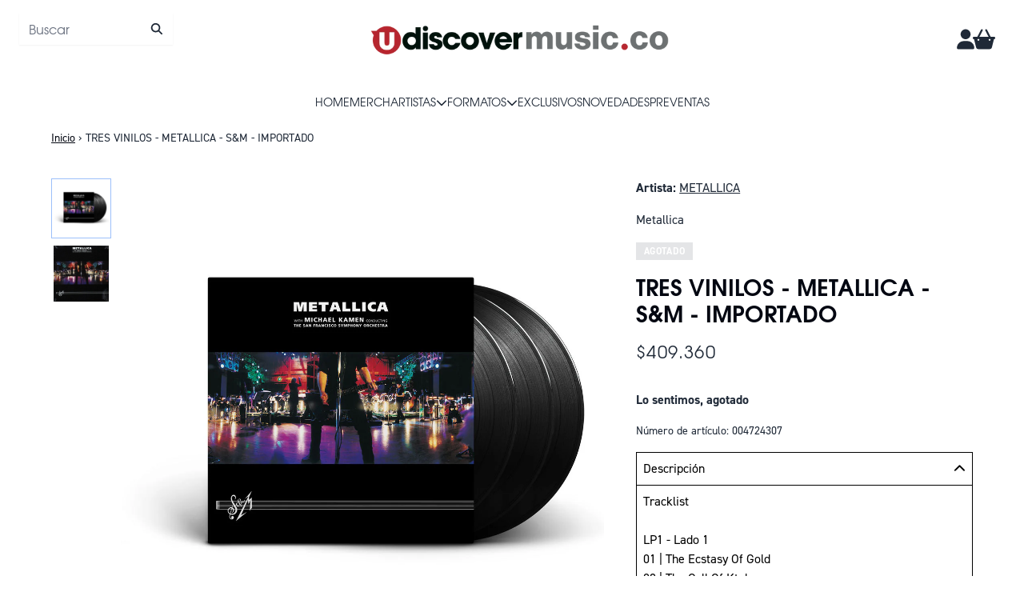

--- FILE ---
content_type: text/html; charset=utf-8
request_url: https://udiscovermusic.co/products/tres-vinilos-metallica-s-m-importado
body_size: 31391
content:
<!doctype html>
<html class="flex flex-col min-h-full" lang="es">
<head>
  <!-- Meta Pixel Code -->
      <script>
      !function(f,b,e,v,n,t,s)
      {if(f.fbq)return;n=f.fbq=function(){n.callMethod?
      n.callMethod.apply(n,arguments):n.queue.push(arguments)};
      if(!f._fbq)f._fbq=n;n.push=n;n.loaded=!0;n.version='2.0';
      n.queue=[];t=b.createElement(e);t.async=!0;
      t.src=v;s=b.getElementsByTagName(e)[0];
      s.parentNode.insertBefore(t,s)}(window, document,'script',
      'https://connect.facebook.net/en_US/fbevents.js');
      fbq('init', '567318173708059');
      fbq('track', 'PageView');
          fbq('track', 'viewcontent');  
      </script>
      <noscript><img height="1" width="1" style="display:none"
      src="https://www.facebook.com/tr?id=567318173708059&ev=PageView&noscript=1"
      /></noscript>
    <!-- End Meta Pixel Code -->
  <!-- TikTok Pixel Code Start -->
  <script>
  !function (w, d, t) {
    w.TiktokAnalyticsObject=t;var ttq=w[t]=w[t]||[];ttq.methods=["page","track","identify","instances","debug","on","off","once","ready","alias","group","enableCookie","disableCookie","holdConsent","revokeConsent","grantConsent"],ttq.setAndDefer=function(t,e){t[e]=function(){t.push([e].concat(Array.prototype.slice.call(arguments,0)))}};for(var i=0;i<ttq.methods.length;i++)ttq.setAndDefer(ttq,ttq.methods[i]);ttq.instance=function(t){for(
  var e=ttq._i[t]||[],n=0;n<ttq.methods.length;n++)ttq.setAndDefer(e,ttq.methods[n]);return e},ttq.load=function(e,n){var r="https://analytics.tiktok.com/i18n/pixel/events.js",o=n&&n.partner;ttq._i=ttq._i||{},ttq._i[e]=[],ttq._i[e]._u=r,ttq._t=ttq._t||{},ttq._t[e]=+new Date,ttq._o=ttq._o||{},ttq._o[e]=n||{};n=document.createElement("script")
  ;n.type="text/javascript",n.async=!0,n.src=r+"?sdkid="+e+"&lib="+t;e=document.getElementsByTagName("script")[0];e.parentNode.insertBefore(n,e)};
  
  
    ttq.load('CS8KB2JC77UC3ENML220');
    ttq.page();
  }(window, document, 'ttq');
  </script>
  <!-- TikTok Pixel Code End -->
  

  

  

  
  
  
<meta charset="utf-8">
  <meta name="robots" content="noai, noimageai">
  <meta http-equiv="X-UA-Compatible" content="IE=edge,chrome=1">
  <meta name="viewport" content="width=device-width,initial-scale=1,shrink-to-fit=no">
  <style data-shopify>
/* TYPOGRAPHY */:root {

  --typeface_primary: "din-2014", helvetica, sans-serif;


  --typeface_secondary: "tex-gyre-adventor", helvetica, sans-serif;


  --typeface_tertiary: 'Hind', system-ui, -apple-system, BlinkMacSystemFont, "Segoe UI", Roboto, "Helvetica Neue", Arial, "Noto Sans", sans-serif, "Apple Color Emoji", "Segoe UI Emoji", "Segoe UI Symbol", "Noto Color Emoji";




  --font_display_md: var(--typeface_secondary);
  --font_display_md_weight: 400;
  --font_display_md_letter: 0.075rem;
  --font_display_md_line: 1.5;
  --font_display_md_text_transform: uppercase;

  --font_display_md_size: 1.375rem;
  --font_display_md_size_md: 1.375rem;

  
  --font_heading_2xl: var(--typeface_secondary);
  --font_heading_2xl_weight: 600;
  --font_heading_2xl_letter: 0.0rem;
  --font_heading_2xl_line: 1.2;
  --font_heading_2xl_text_transform: none;

  --font_heading_2xl_size: 2.0rem;
  --font_heading_2xl_size_md: 2.0rem;

  
  --font_heading_xl: var(--typeface_secondary);
  --font_heading_xl_weight: 700;
  --font_heading_xl_letter: 0.0rem;
  --font_heading_xl_line: 1.2;
  --font_heading_xl_text_transform: none;

  --font_heading_xl_size: 1.75rem;
  --font_heading_xl_size_md: 1.75rem;

  
  --font_heading_lg: var(--typeface_secondary);
  --font_heading_lg_weight: 500;
  --font_heading_lg_letter: 0.0rem;
  --font_heading_lg_line: 1.5;
  --font_heading_lg_text_transform: none;

  --font_heading_lg_size: 1.0rem;
  --font_heading_lg_size_md: 1.0rem;

  
  --font_heading_md: var(--typeface_secondary);
  --font_heading_md_weight: 400;
  --font_heading_md_letter: 0.0rem;
  --font_heading_md_line: 1.5;
  --font_heading_md_text_transform: uppercase;

  --font_heading_md_size: 1.0rem;
  --font_heading_md_size_md: 1.0rem;

  
  --font_body_lg: var(--typeface_secondary);
  --font_body_lg_weight: 400;
  --font_body_lg_letter: 0.0rem;
  --font_body_lg_line: 1.4;
  --font_body_lg_text_transform: none;

  --font_body_lg_size: 1.375rem;
  --font_body_lg_size_md: 1.375rem;

  
  --font_body_md: var(--typeface_primary);
  --font_body_md_weight: 400;
  --font_body_md_letter: 0.0rem;
  --font_body_md_line: 1.5;
  --font_body_md_text_transform: none;

  --font_body_md_size: 1.0rem;
  --font_body_md_size_md: 1.0rem;

  
  --font_body_sm: var(--typeface_primary);
  --font_body_sm_weight: 400;
  --font_body_sm_letter: 0.0rem;
  --font_body_sm_line: 1.5;
  --font_body_sm_text_transform: none;

  --font_body_sm_size: 0.875rem;
  --font_body_sm_size_md: 0.875rem;

  
  --font_body_xs: var(--typeface_primary);
  --font_body_xs_weight: 700;
  --font_body_xs_letter: 0.01875rem;
  --font_body_xs_line: 1.5;
  --font_body_xs_text_transform: uppercase;

  --font_body_xs_size: 0.75rem;
  --font_body_xs_size_md: 0.75rem;

  
  --font_button: var(--typeface_secondary);
  --font_button_weight: 500;
  --font_button_letter: 0.0rem;
  --font_button_line: 1;
  --font_button_text_transform: uppercase;

  --font_button_size: 1.0625rem;
  --font_button_size_md: 1.0rem;


  --font_navigation_lg: var(--typeface_secondary);
  --font_navigation_lg_weight: 400;
  --font_navigation_lg_letter: 0.0rem;
  --font_navigation_lg_line: 1.5;
  --font_navigation_lg_text_transform: uppercase;

  --font_navigation_lg_size: 1.375rem;
  --font_navigation_lg_size_md: 0.875rem;

  
  --font_navigation_md: var(--typeface_secondary);
  --font_navigation_md_weight: 400;
  --font_navigation_md_letter: 0.0rem;
  --font_navigation_md_line: 1.5;
  --font_navigation_md_text_transform: uppercase;

  --font_navigation_md_size: 1.0rem;
  --font_navigation_md_size_md: 0.875rem;

  
  --font_navigation_sm: var(--typeface_primary);
  --font_navigation_sm_weight: 400;
  --font_navigation_sm_letter: 0.0rem;
  --font_navigation_sm_line: 1.5;
  --font_navigation_sm_text_transform: uppercase;

  --font_navigation_sm_size: 0.75rem;
  --font_navigation_sm_size_md: 0.75rem;

}
/* TYPOGRAPHY */

</style>
  <style data-shopify>
  /**
      Set Color Variable from shopify
  */
  :root {
    --color-black: hsl(0 0% 5%);
    --color-white: hsl(0 0% 95%);
    --color-transparent: rgba(0,0,0,0);

    --color-gray-50: hsl(0 0% 98%);
    --color-gray-100: hsl(240 5% 96%);
    --color-gray-200: hsl(240 6% 90%);
    --color-gray-300: hsl(240 5% 84%);
    --color-gray-400: hsl(240 5% 65%);
    --color-gray-500: hsl(240 4% 46%);
    --color-gray-600: hsl(240 5% 34%);
    --color-gray-700: hsl(240 5% 26%);
    --color-gray-800: hsl(240 4% 16%);
    --color-gray-900: hsl(240 6% 10%);

    --color-gray-100-on: hsl(240 6% 10%);
    --color-gray-900-on: hsl(240 5% 96%);

    
      

      --scheme1-content-base:215 28% 17%;
      --scheme1-content-subtle:215 14% 34%;
      --scheme1-content-emphasis:224 71% 4%;
      --scheme1-content-heading:224 71% 4%;
      
      --scheme1-surface:0 0% 100%;
      --scheme1-surface-gradient: ;
      --scheme1-background:0 0% 100%;
      --scheme1-background-gradient: ;

      --scheme1-primary:358 71% 42%;
      --scheme1-primary-light:358 71% 62%;
      --scheme1-primary-dark:358 71% 22%;
      --scheme1-primary-on:0 0% 98%;
      --scheme1-primary-gradient: ;

      --scheme1-secondary:0 0% 0%;
      --scheme1-secondary-light:0 0% 20%;
      --scheme1-secondary-dark:0 0% 0%;
      --scheme1-secondary-on:0 0% 98%;
      --scheme1-secondary-gradient: ;

      --scheme1-tertiary:358 71% 42%;
      --scheme1-tertiary-light:358 71% 62%;
      --scheme1-tertiary-dark:358 71% 22%;
      --scheme1-tertiary-on:0 0% 98%;
      --scheme1-tertiary-gradient: ;
      
      
      
      --scheme1-notification-on:200 4% 13%;
      --scheme1-notification:220 6% 90%;
      --scheme1-notification-mix: hsl(211, 11%, 42%);

      
      
      --scheme1-success-on:150 3% 13%;
      --scheme1-success:141 79% 85%;
      --scheme1-success-mix: hsl(141, 22%, 39%);

      
      
      --scheme1-error-on:0 74% 42%;
      --scheme1-error:0 100% 97%;
      --scheme1-error-mix: hsl(0, 66%, 60%);

    
      

      --scheme2-content-base:215 28% 17%;
      --scheme2-content-subtle:215 14% 34%;
      --scheme2-content-emphasis:224 71% 4%;
      --scheme2-content-heading:221 39% 11%;
      
      --scheme2-surface:220 14% 96%;
      --scheme2-surface-gradient: ;
      --scheme2-background:0 0% 100%;
      --scheme2-background-gradient: ;

      --scheme2-primary:221 39% 11%;
      --scheme2-primary-light:221 39% 31%;
      --scheme2-primary-dark:0 0% 0%;
      --scheme2-primary-on:0 0% 98%;
      --scheme2-primary-gradient: ;

      --scheme2-secondary:217 19% 27%;
      --scheme2-secondary-light:217 19% 47%;
      --scheme2-secondary-dark:220 18% 7%;
      --scheme2-secondary-on:0 0% 98%;
      --scheme2-secondary-gradient: ;

      --scheme2-tertiary:215 14% 34%;
      --scheme2-tertiary-light:216 14% 54%;
      --scheme2-tertiary-dark:216 14% 14%;
      --scheme2-tertiary-on:0 0% 98%;
      --scheme2-tertiary-gradient: ;
      
      
      
      --scheme2-notification-on:200 4% 13%;
      --scheme2-notification:220 6% 90%;
      --scheme2-notification-mix: hsl(211, 11%, 42%);

      
      
      --scheme2-success-on:150 3% 13%;
      --scheme2-success:141 79% 85%;
      --scheme2-success-mix: hsl(141, 22%, 39%);

      
      
      --scheme2-error-on:0 74% 42%;
      --scheme2-error:0 100% 97%;
      --scheme2-error-mix: hsl(0, 66%, 60%);

    
      

      --scheme3-content-base:220 13% 91%;
      --scheme3-content-subtle:216 12% 84%;
      --scheme3-content-emphasis:210 20% 98%;
      --scheme3-content-heading:210 20% 98%;
      
      --scheme3-surface:221 39% 11%;
      --scheme3-surface-gradient: ;
      --scheme3-background:224 71% 4%;
      --scheme3-background-gradient: ;

      --scheme3-primary:224 71% 4%;
      --scheme3-primary-light:224 71% 24%;
      --scheme3-primary-dark:0 0% 0%;
      --scheme3-primary-on:210 20% 98%;
      --scheme3-primary-gradient: ;

      --scheme3-secondary:221 39% 11%;
      --scheme3-secondary-light:221 39% 31%;
      --scheme3-secondary-dark:0 0% 0%;
      --scheme3-secondary-on:220 13% 91%;
      --scheme3-secondary-gradient: ;

      --scheme3-tertiary:217 19% 27%;
      --scheme3-tertiary-light:217 19% 47%;
      --scheme3-tertiary-dark:220 18% 7%;
      --scheme3-tertiary-on:210 20% 98%;
      --scheme3-tertiary-gradient: ;
      
      
      
      --scheme3-notification-on:200 4% 13%;
      --scheme3-notification:220 6% 90%;
      --scheme3-notification-mix: hsl(211, 11%, 42%);

      
      
      --scheme3-success-on:150 3% 13%;
      --scheme3-success:141 79% 85%;
      --scheme3-success-mix: hsl(141, 22%, 39%);

      
      
      --scheme3-error-on:0 74% 42%;
      --scheme3-error:0 100% 97%;
      --scheme3-error-mix: hsl(0, 66%, 60%);

    
      

      --scheme4-content-base:0 0% 100%;
      --scheme4-content-subtle:0 0% 100%;
      --scheme4-content-emphasis:0 0% 100%;
      --scheme4-content-heading:0 0% 100%;
      
      --scheme4-surface:358 71% 42%;
      --scheme4-surface-gradient: ;
      --scheme4-background:0 0% 100%;
      --scheme4-background-gradient: ;

      --scheme4-primary:358 71% 42%;
      --scheme4-primary-light:358 71% 62%;
      --scheme4-primary-dark:358 71% 22%;
      --scheme4-primary-on:0 0% 40%;
      --scheme4-primary-gradient: ;

      --scheme4-secondary:0 0% 100%;
      --scheme4-secondary-light:0 0% 100%;
      --scheme4-secondary-dark:0 0% 80%;
      --scheme4-secondary-on:358 71% 42%;
      --scheme4-secondary-gradient: ;

      --scheme4-tertiary:358 71% 42%;
      --scheme4-tertiary-light:358 71% 62%;
      --scheme4-tertiary-dark:358 71% 22%;
      --scheme4-tertiary-on:0 0% 98%;
      --scheme4-tertiary-gradient: ;
      
      
      
      --scheme4-notification-on:200 4% 13%;
      --scheme4-notification:220 6% 90%;
      --scheme4-notification-mix: hsl(211, 11%, 42%);

      
      
      --scheme4-success-on:150 3% 13%;
      --scheme4-success:141 79% 85%;
      --scheme4-success-mix: hsl(141, 22%, 39%);

      
      
      --scheme4-error-on:0 74% 42%;
      --scheme4-error:0 100% 97%;
      --scheme4-error-mix: hsl(0, 66%, 60%);

    
      

      --scheme-08d4306b-c29a-42cd-bcea-e4ce027f43ef-content-base:0 0% 100%;
      --scheme-08d4306b-c29a-42cd-bcea-e4ce027f43ef-content-subtle:358 71% 42%;
      --scheme-08d4306b-c29a-42cd-bcea-e4ce027f43ef-content-emphasis:224 71% 4%;
      --scheme-08d4306b-c29a-42cd-bcea-e4ce027f43ef-content-heading:0 0% 100%;
      
      --scheme-08d4306b-c29a-42cd-bcea-e4ce027f43ef-surface:0 0% 100%;
      --scheme-08d4306b-c29a-42cd-bcea-e4ce027f43ef-surface-gradient: ;
      --scheme-08d4306b-c29a-42cd-bcea-e4ce027f43ef-background:0 0% 100%;
      --scheme-08d4306b-c29a-42cd-bcea-e4ce027f43ef-background-gradient: ;

      --scheme-08d4306b-c29a-42cd-bcea-e4ce027f43ef-primary:358 71% 42%;
      --scheme-08d4306b-c29a-42cd-bcea-e4ce027f43ef-primary-light:358 71% 62%;
      --scheme-08d4306b-c29a-42cd-bcea-e4ce027f43ef-primary-dark:358 71% 22%;
      --scheme-08d4306b-c29a-42cd-bcea-e4ce027f43ef-primary-on:0 0% 98%;
      --scheme-08d4306b-c29a-42cd-bcea-e4ce027f43ef-primary-gradient: ;

      --scheme-08d4306b-c29a-42cd-bcea-e4ce027f43ef-secondary:0 0% 0%;
      --scheme-08d4306b-c29a-42cd-bcea-e4ce027f43ef-secondary-light:0 0% 20%;
      --scheme-08d4306b-c29a-42cd-bcea-e4ce027f43ef-secondary-dark:0 0% 0%;
      --scheme-08d4306b-c29a-42cd-bcea-e4ce027f43ef-secondary-on:0 0% 100%;
      --scheme-08d4306b-c29a-42cd-bcea-e4ce027f43ef-secondary-gradient: ;

      --scheme-08d4306b-c29a-42cd-bcea-e4ce027f43ef-tertiary:358 71% 42%;
      --scheme-08d4306b-c29a-42cd-bcea-e4ce027f43ef-tertiary-light:358 71% 62%;
      --scheme-08d4306b-c29a-42cd-bcea-e4ce027f43ef-tertiary-dark:358 71% 22%;
      --scheme-08d4306b-c29a-42cd-bcea-e4ce027f43ef-tertiary-on:0 0% 100%;
      --scheme-08d4306b-c29a-42cd-bcea-e4ce027f43ef-tertiary-gradient: ;
      
      
      
      --scheme-08d4306b-c29a-42cd-bcea-e4ce027f43ef-notification-on:200 4% 13%;
      --scheme-08d4306b-c29a-42cd-bcea-e4ce027f43ef-notification:220 6% 90%;
      --scheme-08d4306b-c29a-42cd-bcea-e4ce027f43ef-notification-mix: hsl(211, 11%, 42%);

      
      
      --scheme-08d4306b-c29a-42cd-bcea-e4ce027f43ef-success-on:150 3% 13%;
      --scheme-08d4306b-c29a-42cd-bcea-e4ce027f43ef-success:141 79% 85%;
      --scheme-08d4306b-c29a-42cd-bcea-e4ce027f43ef-success-mix: hsl(141, 22%, 39%);

      
      
      --scheme-08d4306b-c29a-42cd-bcea-e4ce027f43ef-error-on:0 74% 42%;
      --scheme-08d4306b-c29a-42cd-bcea-e4ce027f43ef-error:0 100% 97%;
      --scheme-08d4306b-c29a-42cd-bcea-e4ce027f43ef-error-mix: hsl(0, 66%, 60%);

    
  }
  
      
      .scheme-scheme1 {
        /* Content */
        --color-content-base: hsl(var(--scheme1-content-base));
        --color-content-subtle: hsl(var(--scheme1-content-subtle));
        --color-content-emphasis: hsl(var(--scheme1-content-emphasis));
        --color-content-heading: hsl(var(--scheme1-content-heading));
        
        /* Surface */
        --color-surface: hsl(var(--scheme1-surface, var(--scheme1-background)));
         
          --color-surface-gradient: hsl(var(--scheme1-surface));
        

        /* Background */
        --color-background: hsl(var(--scheme1-background));
         
          --color-background-gradient: hsl(var(--scheme1-background));
        

        /* Primary Color */
        --color-primary-on: hsl(var(--scheme1-primary-on));
        --color-primary: hsl(var(--scheme1-primary));
        --color-primary-20: hsl(var(--scheme1-primary) / .2);
        --color-primary-30: hsl(var(--scheme1-primary) / .3);
        --color-primary-40: hsl(var(--scheme1-primary) / .4);
        --color-primary-60: hsl(var(--scheme1-primary) / .6);
        
        --color-primary-dark: hsl(var(--scheme1-primary-dark));
        --color-primary-dark-20: hsl(var(--scheme1-primary-dark) / .2);
        --color-primary-dark-30: hsl(var(--scheme1-primary-dark) / .3);
        --color-primary-dark-40: hsl(var(--scheme1-primary-dark) / .4);
        --color-primary-dark-60: hsl(var(--scheme1-primary-dark) / .6);

        --color-primary-light: hsl(var(--scheme1-primary-light));
        --color-primary-light-20: hsl(var(--scheme1-primary-light) / .2);
        --color-primary-light-30: hsl(var(--scheme1-primary-light) / .3);
        --color-primary-light-40: hsl(var(--scheme1-primary-light) / .4);
        --color-primary-light-60: hsl(var(--scheme1-primary-light) / .6);

         
          --color-primary-gradient: hsl(var(--scheme1-primary));
        
        
        /* Secondary Color */
        --color-secondary-on: hsl(var(--scheme1-secondary-on));
        --color-secondary: hsl(var(--scheme1-secondary));
        --color-secondary-20: hsl(var(--scheme1-secondary) / .2);
        --color-secondary-30: hsl(var(--scheme1-secondary) / .3);
        --color-secondary-40: hsl(var(--scheme1-secondary) / .4);
        --color-secondary-60: hsl(var(--scheme1-secondary) / .6);

        --color-secondary-dark: hsl(var(--scheme1-secondary-dark));
        --color-secondary-dark-20: hsl(var(--scheme1-secondary-dark) / .2);
        --color-secondary-dark-30: hsl(var(--scheme1-secondary-dark) / .3);
        --color-secondary-dark-40: hsl(var(--scheme1-secondary-dark) / .4);
        --color-secondary-dark-60: hsl(var(--scheme1-secondary-dark) / .6);

        --color-secondary-light: hsl(var(--scheme1-secondary-light));
        --color-secondary-light-20: hsl(var(--scheme1-secondary-light) / .2);
        --color-secondary-light-30: hsl(var(--scheme1-secondary-light) / .3);
        --color-secondary-light-40: hsl(var(--scheme1-secondary-light) / .4);
        --color-secondary-light-60: hsl(var(--scheme1-secondary-light) / .6);

         
          --color-secondary-gradient: hsl(var(--scheme1-secondary));
        

        /* Tertiary Color */
        --color-tertiary-on: hsl(var(--scheme1-tertiary-on));
        --color-tertiary: hsl(var(--scheme1-tertiary));
        --color-tertiary-20: hsl(var(--scheme1-tertiary) / .2);
        --color-tertiary-30: hsl(var(--scheme1-tertiary) / .3);
        --color-tertiary-40: hsl(var(--scheme1-tertiary) / .4);
        --color-tertiary-60: hsl(var(--scheme1-tertiary) / .6);

        --color-tertiary-dark: hsl(var(--scheme1-tertiary-dark));
        --color-tertiary-dark-20: hsl(var(--scheme1-tertiary-dark) / .2);
        --color-tertiary-dark-30: hsl(var(--scheme1-tertiary-dark) / .3);
        --color-tertiary-dark-40: hsl(var(--scheme1-tertiary-dark) / .4);
        --color-tertiary-dark-60: hsl(var(--scheme1-tertiary-dark) / .6);

        --color-tertiary-light: hsl(var(--scheme1-tertiary-light));
        --color-tertiary-light-20: hsl(var(--scheme1-tertiary-light) / .2);
        --color-tertiary-light-30: hsl(var(--scheme1-tertiary-light) / .3);
        --color-tertiary-light-40: hsl(var(--scheme1-tertiary-light) / .4);
        --color-tertiary-light-60: hsl(var(--scheme1-tertiary-light) / .6);

         
          --color-tertiary-gradient: hsl(var(--scheme1-tertiary));
        

        /* Accent Colors */
        /* Notification */
        --color-on-notification: hsl(var(--scheme1-notification-on));
        --color-notification: hsl(var(--scheme1-notification));
        --color-notification-mix: var(--scheme1-notification-mix);

        /* Success */
        --color-on-success: hsl(var(--scheme1-success-on));
        --color-success: hsl(var(--scheme1-success));
        --color-success-mix: var(--scheme1-success-mix);

        /* Error */
        --color-on-error: hsl(var(--scheme1-error-on));
        --color-error-on: var(--color-on-error);
        --color-error: hsl(var(--scheme1-error));
        --color-error-mix: var(--scheme1-error-mix);
        
        
        --color-error-mix-on: var(--color-white);

        /* Section */
        
        --color-text: var(--color-content-base, var(--color-content-base));
        --color-border: var(--color-secondary, var(--border-default-color));
        /* Section */

        /* Tables BG Color */
        --color-table-bg: var(--color-default, var(--color-background));

        /* Input Color */
        --color-input-text: hsl(var(--scheme1-content-base));
      }
    
      
      .scheme-scheme2 {
        /* Content */
        --color-content-base: hsl(var(--scheme2-content-base));
        --color-content-subtle: hsl(var(--scheme2-content-subtle));
        --color-content-emphasis: hsl(var(--scheme2-content-emphasis));
        --color-content-heading: hsl(var(--scheme2-content-heading));
        
        /* Surface */
        --color-surface: hsl(var(--scheme2-surface, var(--scheme2-background)));
         
          --color-surface-gradient: hsl(var(--scheme2-surface));
        

        /* Background */
        --color-background: hsl(var(--scheme2-background));
         
          --color-background-gradient: hsl(var(--scheme2-background));
        

        /* Primary Color */
        --color-primary-on: hsl(var(--scheme2-primary-on));
        --color-primary: hsl(var(--scheme2-primary));
        --color-primary-20: hsl(var(--scheme2-primary) / .2);
        --color-primary-30: hsl(var(--scheme2-primary) / .3);
        --color-primary-40: hsl(var(--scheme2-primary) / .4);
        --color-primary-60: hsl(var(--scheme2-primary) / .6);
        
        --color-primary-dark: hsl(var(--scheme2-primary-dark));
        --color-primary-dark-20: hsl(var(--scheme2-primary-dark) / .2);
        --color-primary-dark-30: hsl(var(--scheme2-primary-dark) / .3);
        --color-primary-dark-40: hsl(var(--scheme2-primary-dark) / .4);
        --color-primary-dark-60: hsl(var(--scheme2-primary-dark) / .6);

        --color-primary-light: hsl(var(--scheme2-primary-light));
        --color-primary-light-20: hsl(var(--scheme2-primary-light) / .2);
        --color-primary-light-30: hsl(var(--scheme2-primary-light) / .3);
        --color-primary-light-40: hsl(var(--scheme2-primary-light) / .4);
        --color-primary-light-60: hsl(var(--scheme2-primary-light) / .6);

         
          --color-primary-gradient: hsl(var(--scheme2-primary));
        
        
        /* Secondary Color */
        --color-secondary-on: hsl(var(--scheme2-secondary-on));
        --color-secondary: hsl(var(--scheme2-secondary));
        --color-secondary-20: hsl(var(--scheme2-secondary) / .2);
        --color-secondary-30: hsl(var(--scheme2-secondary) / .3);
        --color-secondary-40: hsl(var(--scheme2-secondary) / .4);
        --color-secondary-60: hsl(var(--scheme2-secondary) / .6);

        --color-secondary-dark: hsl(var(--scheme2-secondary-dark));
        --color-secondary-dark-20: hsl(var(--scheme2-secondary-dark) / .2);
        --color-secondary-dark-30: hsl(var(--scheme2-secondary-dark) / .3);
        --color-secondary-dark-40: hsl(var(--scheme2-secondary-dark) / .4);
        --color-secondary-dark-60: hsl(var(--scheme2-secondary-dark) / .6);

        --color-secondary-light: hsl(var(--scheme2-secondary-light));
        --color-secondary-light-20: hsl(var(--scheme2-secondary-light) / .2);
        --color-secondary-light-30: hsl(var(--scheme2-secondary-light) / .3);
        --color-secondary-light-40: hsl(var(--scheme2-secondary-light) / .4);
        --color-secondary-light-60: hsl(var(--scheme2-secondary-light) / .6);

         
          --color-secondary-gradient: hsl(var(--scheme2-secondary));
        

        /* Tertiary Color */
        --color-tertiary-on: hsl(var(--scheme2-tertiary-on));
        --color-tertiary: hsl(var(--scheme2-tertiary));
        --color-tertiary-20: hsl(var(--scheme2-tertiary) / .2);
        --color-tertiary-30: hsl(var(--scheme2-tertiary) / .3);
        --color-tertiary-40: hsl(var(--scheme2-tertiary) / .4);
        --color-tertiary-60: hsl(var(--scheme2-tertiary) / .6);

        --color-tertiary-dark: hsl(var(--scheme2-tertiary-dark));
        --color-tertiary-dark-20: hsl(var(--scheme2-tertiary-dark) / .2);
        --color-tertiary-dark-30: hsl(var(--scheme2-tertiary-dark) / .3);
        --color-tertiary-dark-40: hsl(var(--scheme2-tertiary-dark) / .4);
        --color-tertiary-dark-60: hsl(var(--scheme2-tertiary-dark) / .6);

        --color-tertiary-light: hsl(var(--scheme2-tertiary-light));
        --color-tertiary-light-20: hsl(var(--scheme2-tertiary-light) / .2);
        --color-tertiary-light-30: hsl(var(--scheme2-tertiary-light) / .3);
        --color-tertiary-light-40: hsl(var(--scheme2-tertiary-light) / .4);
        --color-tertiary-light-60: hsl(var(--scheme2-tertiary-light) / .6);

         
          --color-tertiary-gradient: hsl(var(--scheme2-tertiary));
        

        /* Accent Colors */
        /* Notification */
        --color-on-notification: hsl(var(--scheme2-notification-on));
        --color-notification: hsl(var(--scheme2-notification));
        --color-notification-mix: var(--scheme2-notification-mix);

        /* Success */
        --color-on-success: hsl(var(--scheme2-success-on));
        --color-success: hsl(var(--scheme2-success));
        --color-success-mix: var(--scheme2-success-mix);

        /* Error */
        --color-on-error: hsl(var(--scheme2-error-on));
        --color-error-on: var(--color-on-error);
        --color-error: hsl(var(--scheme2-error));
        --color-error-mix: var(--scheme2-error-mix);
        
        
        --color-error-mix-on: var(--color-white);

        /* Section */
        
          --color-bg: var(--color-transparent, var(--color-background));
        
        --color-text: var(--color-content-base, var(--color-content-base));
        --color-border: var(--color-secondary, var(--border-default-color));
        /* Section */

        /* Tables BG Color */
        --color-table-bg: var(--color-default, var(--color-background));

        /* Input Color */
        --color-input-text: hsl(var(--scheme2-content-base));
      }
    
      
      .scheme-scheme3 {
        /* Content */
        --color-content-base: hsl(var(--scheme3-content-base));
        --color-content-subtle: hsl(var(--scheme3-content-subtle));
        --color-content-emphasis: hsl(var(--scheme3-content-emphasis));
        --color-content-heading: hsl(var(--scheme3-content-heading));
        
        /* Surface */
        --color-surface: hsl(var(--scheme3-surface, var(--scheme3-background)));
         
          --color-surface-gradient: hsl(var(--scheme3-surface));
        

        /* Background */
        --color-background: hsl(var(--scheme3-background));
         
          --color-background-gradient: hsl(var(--scheme3-background));
        

        /* Primary Color */
        --color-primary-on: hsl(var(--scheme3-primary-on));
        --color-primary: hsl(var(--scheme3-primary));
        --color-primary-20: hsl(var(--scheme3-primary) / .2);
        --color-primary-30: hsl(var(--scheme3-primary) / .3);
        --color-primary-40: hsl(var(--scheme3-primary) / .4);
        --color-primary-60: hsl(var(--scheme3-primary) / .6);
        
        --color-primary-dark: hsl(var(--scheme3-primary-dark));
        --color-primary-dark-20: hsl(var(--scheme3-primary-dark) / .2);
        --color-primary-dark-30: hsl(var(--scheme3-primary-dark) / .3);
        --color-primary-dark-40: hsl(var(--scheme3-primary-dark) / .4);
        --color-primary-dark-60: hsl(var(--scheme3-primary-dark) / .6);

        --color-primary-light: hsl(var(--scheme3-primary-light));
        --color-primary-light-20: hsl(var(--scheme3-primary-light) / .2);
        --color-primary-light-30: hsl(var(--scheme3-primary-light) / .3);
        --color-primary-light-40: hsl(var(--scheme3-primary-light) / .4);
        --color-primary-light-60: hsl(var(--scheme3-primary-light) / .6);

         
          --color-primary-gradient: hsl(var(--scheme3-primary));
        
        
        /* Secondary Color */
        --color-secondary-on: hsl(var(--scheme3-secondary-on));
        --color-secondary: hsl(var(--scheme3-secondary));
        --color-secondary-20: hsl(var(--scheme3-secondary) / .2);
        --color-secondary-30: hsl(var(--scheme3-secondary) / .3);
        --color-secondary-40: hsl(var(--scheme3-secondary) / .4);
        --color-secondary-60: hsl(var(--scheme3-secondary) / .6);

        --color-secondary-dark: hsl(var(--scheme3-secondary-dark));
        --color-secondary-dark-20: hsl(var(--scheme3-secondary-dark) / .2);
        --color-secondary-dark-30: hsl(var(--scheme3-secondary-dark) / .3);
        --color-secondary-dark-40: hsl(var(--scheme3-secondary-dark) / .4);
        --color-secondary-dark-60: hsl(var(--scheme3-secondary-dark) / .6);

        --color-secondary-light: hsl(var(--scheme3-secondary-light));
        --color-secondary-light-20: hsl(var(--scheme3-secondary-light) / .2);
        --color-secondary-light-30: hsl(var(--scheme3-secondary-light) / .3);
        --color-secondary-light-40: hsl(var(--scheme3-secondary-light) / .4);
        --color-secondary-light-60: hsl(var(--scheme3-secondary-light) / .6);

         
          --color-secondary-gradient: hsl(var(--scheme3-secondary));
        

        /* Tertiary Color */
        --color-tertiary-on: hsl(var(--scheme3-tertiary-on));
        --color-tertiary: hsl(var(--scheme3-tertiary));
        --color-tertiary-20: hsl(var(--scheme3-tertiary) / .2);
        --color-tertiary-30: hsl(var(--scheme3-tertiary) / .3);
        --color-tertiary-40: hsl(var(--scheme3-tertiary) / .4);
        --color-tertiary-60: hsl(var(--scheme3-tertiary) / .6);

        --color-tertiary-dark: hsl(var(--scheme3-tertiary-dark));
        --color-tertiary-dark-20: hsl(var(--scheme3-tertiary-dark) / .2);
        --color-tertiary-dark-30: hsl(var(--scheme3-tertiary-dark) / .3);
        --color-tertiary-dark-40: hsl(var(--scheme3-tertiary-dark) / .4);
        --color-tertiary-dark-60: hsl(var(--scheme3-tertiary-dark) / .6);

        --color-tertiary-light: hsl(var(--scheme3-tertiary-light));
        --color-tertiary-light-20: hsl(var(--scheme3-tertiary-light) / .2);
        --color-tertiary-light-30: hsl(var(--scheme3-tertiary-light) / .3);
        --color-tertiary-light-40: hsl(var(--scheme3-tertiary-light) / .4);
        --color-tertiary-light-60: hsl(var(--scheme3-tertiary-light) / .6);

         
          --color-tertiary-gradient: hsl(var(--scheme3-tertiary));
        

        /* Accent Colors */
        /* Notification */
        --color-on-notification: hsl(var(--scheme3-notification-on));
        --color-notification: hsl(var(--scheme3-notification));
        --color-notification-mix: var(--scheme3-notification-mix);

        /* Success */
        --color-on-success: hsl(var(--scheme3-success-on));
        --color-success: hsl(var(--scheme3-success));
        --color-success-mix: var(--scheme3-success-mix);

        /* Error */
        --color-on-error: hsl(var(--scheme3-error-on));
        --color-error-on: var(--color-on-error);
        --color-error: hsl(var(--scheme3-error));
        --color-error-mix: var(--scheme3-error-mix);
        
        
        --color-error-mix-on: var(--color-white);

        /* Section */
        
          --color-bg: var(--color-transparent, var(--color-background));
        
        --color-text: var(--color-content-base, var(--color-content-base));
        --color-border: var(--color-secondary, var(--border-default-color));
        /* Section */

        /* Tables BG Color */
        --color-table-bg: var(--color-default, var(--color-background));

        /* Input Color */
        --color-input-text: hsl(var(--scheme3-content-base));
      }
    
      
      .scheme-scheme4 {
        /* Content */
        --color-content-base: hsl(var(--scheme4-content-base));
        --color-content-subtle: hsl(var(--scheme4-content-subtle));
        --color-content-emphasis: hsl(var(--scheme4-content-emphasis));
        --color-content-heading: hsl(var(--scheme4-content-heading));
        
        /* Surface */
        --color-surface: hsl(var(--scheme4-surface, var(--scheme4-background)));
         
          --color-surface-gradient: hsl(var(--scheme4-surface));
        

        /* Background */
        --color-background: hsl(var(--scheme4-background));
         
          --color-background-gradient: hsl(var(--scheme4-background));
        

        /* Primary Color */
        --color-primary-on: hsl(var(--scheme4-primary-on));
        --color-primary: hsl(var(--scheme4-primary));
        --color-primary-20: hsl(var(--scheme4-primary) / .2);
        --color-primary-30: hsl(var(--scheme4-primary) / .3);
        --color-primary-40: hsl(var(--scheme4-primary) / .4);
        --color-primary-60: hsl(var(--scheme4-primary) / .6);
        
        --color-primary-dark: hsl(var(--scheme4-primary-dark));
        --color-primary-dark-20: hsl(var(--scheme4-primary-dark) / .2);
        --color-primary-dark-30: hsl(var(--scheme4-primary-dark) / .3);
        --color-primary-dark-40: hsl(var(--scheme4-primary-dark) / .4);
        --color-primary-dark-60: hsl(var(--scheme4-primary-dark) / .6);

        --color-primary-light: hsl(var(--scheme4-primary-light));
        --color-primary-light-20: hsl(var(--scheme4-primary-light) / .2);
        --color-primary-light-30: hsl(var(--scheme4-primary-light) / .3);
        --color-primary-light-40: hsl(var(--scheme4-primary-light) / .4);
        --color-primary-light-60: hsl(var(--scheme4-primary-light) / .6);

         
          --color-primary-gradient: hsl(var(--scheme4-primary));
        
        
        /* Secondary Color */
        --color-secondary-on: hsl(var(--scheme4-secondary-on));
        --color-secondary: hsl(var(--scheme4-secondary));
        --color-secondary-20: hsl(var(--scheme4-secondary) / .2);
        --color-secondary-30: hsl(var(--scheme4-secondary) / .3);
        --color-secondary-40: hsl(var(--scheme4-secondary) / .4);
        --color-secondary-60: hsl(var(--scheme4-secondary) / .6);

        --color-secondary-dark: hsl(var(--scheme4-secondary-dark));
        --color-secondary-dark-20: hsl(var(--scheme4-secondary-dark) / .2);
        --color-secondary-dark-30: hsl(var(--scheme4-secondary-dark) / .3);
        --color-secondary-dark-40: hsl(var(--scheme4-secondary-dark) / .4);
        --color-secondary-dark-60: hsl(var(--scheme4-secondary-dark) / .6);

        --color-secondary-light: hsl(var(--scheme4-secondary-light));
        --color-secondary-light-20: hsl(var(--scheme4-secondary-light) / .2);
        --color-secondary-light-30: hsl(var(--scheme4-secondary-light) / .3);
        --color-secondary-light-40: hsl(var(--scheme4-secondary-light) / .4);
        --color-secondary-light-60: hsl(var(--scheme4-secondary-light) / .6);

         
          --color-secondary-gradient: hsl(var(--scheme4-secondary));
        

        /* Tertiary Color */
        --color-tertiary-on: hsl(var(--scheme4-tertiary-on));
        --color-tertiary: hsl(var(--scheme4-tertiary));
        --color-tertiary-20: hsl(var(--scheme4-tertiary) / .2);
        --color-tertiary-30: hsl(var(--scheme4-tertiary) / .3);
        --color-tertiary-40: hsl(var(--scheme4-tertiary) / .4);
        --color-tertiary-60: hsl(var(--scheme4-tertiary) / .6);

        --color-tertiary-dark: hsl(var(--scheme4-tertiary-dark));
        --color-tertiary-dark-20: hsl(var(--scheme4-tertiary-dark) / .2);
        --color-tertiary-dark-30: hsl(var(--scheme4-tertiary-dark) / .3);
        --color-tertiary-dark-40: hsl(var(--scheme4-tertiary-dark) / .4);
        --color-tertiary-dark-60: hsl(var(--scheme4-tertiary-dark) / .6);

        --color-tertiary-light: hsl(var(--scheme4-tertiary-light));
        --color-tertiary-light-20: hsl(var(--scheme4-tertiary-light) / .2);
        --color-tertiary-light-30: hsl(var(--scheme4-tertiary-light) / .3);
        --color-tertiary-light-40: hsl(var(--scheme4-tertiary-light) / .4);
        --color-tertiary-light-60: hsl(var(--scheme4-tertiary-light) / .6);

         
          --color-tertiary-gradient: hsl(var(--scheme4-tertiary));
        

        /* Accent Colors */
        /* Notification */
        --color-on-notification: hsl(var(--scheme4-notification-on));
        --color-notification: hsl(var(--scheme4-notification));
        --color-notification-mix: var(--scheme4-notification-mix);

        /* Success */
        --color-on-success: hsl(var(--scheme4-success-on));
        --color-success: hsl(var(--scheme4-success));
        --color-success-mix: var(--scheme4-success-mix);

        /* Error */
        --color-on-error: hsl(var(--scheme4-error-on));
        --color-error-on: var(--color-on-error);
        --color-error: hsl(var(--scheme4-error));
        --color-error-mix: var(--scheme4-error-mix);
        
        
        --color-error-mix-on: var(--color-white);

        /* Section */
        
          --color-bg: var(--color-transparent, var(--color-background));
        
        --color-text: var(--color-content-base, var(--color-content-base));
        --color-border: var(--color-secondary, var(--border-default-color));
        /* Section */

        /* Tables BG Color */
        --color-table-bg: var(--color-default, var(--color-background));

        /* Input Color */
        --color-input-text: hsl(var(--scheme4-content-base));
      }
    
      
      .scheme-scheme-08d4306b-c29a-42cd-bcea-e4ce027f43ef {
        /* Content */
        --color-content-base: hsl(var(--scheme-08d4306b-c29a-42cd-bcea-e4ce027f43ef-content-base));
        --color-content-subtle: hsl(var(--scheme-08d4306b-c29a-42cd-bcea-e4ce027f43ef-content-subtle));
        --color-content-emphasis: hsl(var(--scheme-08d4306b-c29a-42cd-bcea-e4ce027f43ef-content-emphasis));
        --color-content-heading: hsl(var(--scheme-08d4306b-c29a-42cd-bcea-e4ce027f43ef-content-heading));
        
        /* Surface */
        --color-surface: hsl(var(--scheme-08d4306b-c29a-42cd-bcea-e4ce027f43ef-surface, var(--scheme-08d4306b-c29a-42cd-bcea-e4ce027f43ef-background)));
         
          --color-surface-gradient: hsl(var(--scheme-08d4306b-c29a-42cd-bcea-e4ce027f43ef-surface));
        

        /* Background */
        --color-background: hsl(var(--scheme-08d4306b-c29a-42cd-bcea-e4ce027f43ef-background));
         
          --color-background-gradient: hsl(var(--scheme-08d4306b-c29a-42cd-bcea-e4ce027f43ef-background));
        

        /* Primary Color */
        --color-primary-on: hsl(var(--scheme-08d4306b-c29a-42cd-bcea-e4ce027f43ef-primary-on));
        --color-primary: hsl(var(--scheme-08d4306b-c29a-42cd-bcea-e4ce027f43ef-primary));
        --color-primary-20: hsl(var(--scheme-08d4306b-c29a-42cd-bcea-e4ce027f43ef-primary) / .2);
        --color-primary-30: hsl(var(--scheme-08d4306b-c29a-42cd-bcea-e4ce027f43ef-primary) / .3);
        --color-primary-40: hsl(var(--scheme-08d4306b-c29a-42cd-bcea-e4ce027f43ef-primary) / .4);
        --color-primary-60: hsl(var(--scheme-08d4306b-c29a-42cd-bcea-e4ce027f43ef-primary) / .6);
        
        --color-primary-dark: hsl(var(--scheme-08d4306b-c29a-42cd-bcea-e4ce027f43ef-primary-dark));
        --color-primary-dark-20: hsl(var(--scheme-08d4306b-c29a-42cd-bcea-e4ce027f43ef-primary-dark) / .2);
        --color-primary-dark-30: hsl(var(--scheme-08d4306b-c29a-42cd-bcea-e4ce027f43ef-primary-dark) / .3);
        --color-primary-dark-40: hsl(var(--scheme-08d4306b-c29a-42cd-bcea-e4ce027f43ef-primary-dark) / .4);
        --color-primary-dark-60: hsl(var(--scheme-08d4306b-c29a-42cd-bcea-e4ce027f43ef-primary-dark) / .6);

        --color-primary-light: hsl(var(--scheme-08d4306b-c29a-42cd-bcea-e4ce027f43ef-primary-light));
        --color-primary-light-20: hsl(var(--scheme-08d4306b-c29a-42cd-bcea-e4ce027f43ef-primary-light) / .2);
        --color-primary-light-30: hsl(var(--scheme-08d4306b-c29a-42cd-bcea-e4ce027f43ef-primary-light) / .3);
        --color-primary-light-40: hsl(var(--scheme-08d4306b-c29a-42cd-bcea-e4ce027f43ef-primary-light) / .4);
        --color-primary-light-60: hsl(var(--scheme-08d4306b-c29a-42cd-bcea-e4ce027f43ef-primary-light) / .6);

         
          --color-primary-gradient: hsl(var(--scheme-08d4306b-c29a-42cd-bcea-e4ce027f43ef-primary));
        
        
        /* Secondary Color */
        --color-secondary-on: hsl(var(--scheme-08d4306b-c29a-42cd-bcea-e4ce027f43ef-secondary-on));
        --color-secondary: hsl(var(--scheme-08d4306b-c29a-42cd-bcea-e4ce027f43ef-secondary));
        --color-secondary-20: hsl(var(--scheme-08d4306b-c29a-42cd-bcea-e4ce027f43ef-secondary) / .2);
        --color-secondary-30: hsl(var(--scheme-08d4306b-c29a-42cd-bcea-e4ce027f43ef-secondary) / .3);
        --color-secondary-40: hsl(var(--scheme-08d4306b-c29a-42cd-bcea-e4ce027f43ef-secondary) / .4);
        --color-secondary-60: hsl(var(--scheme-08d4306b-c29a-42cd-bcea-e4ce027f43ef-secondary) / .6);

        --color-secondary-dark: hsl(var(--scheme-08d4306b-c29a-42cd-bcea-e4ce027f43ef-secondary-dark));
        --color-secondary-dark-20: hsl(var(--scheme-08d4306b-c29a-42cd-bcea-e4ce027f43ef-secondary-dark) / .2);
        --color-secondary-dark-30: hsl(var(--scheme-08d4306b-c29a-42cd-bcea-e4ce027f43ef-secondary-dark) / .3);
        --color-secondary-dark-40: hsl(var(--scheme-08d4306b-c29a-42cd-bcea-e4ce027f43ef-secondary-dark) / .4);
        --color-secondary-dark-60: hsl(var(--scheme-08d4306b-c29a-42cd-bcea-e4ce027f43ef-secondary-dark) / .6);

        --color-secondary-light: hsl(var(--scheme-08d4306b-c29a-42cd-bcea-e4ce027f43ef-secondary-light));
        --color-secondary-light-20: hsl(var(--scheme-08d4306b-c29a-42cd-bcea-e4ce027f43ef-secondary-light) / .2);
        --color-secondary-light-30: hsl(var(--scheme-08d4306b-c29a-42cd-bcea-e4ce027f43ef-secondary-light) / .3);
        --color-secondary-light-40: hsl(var(--scheme-08d4306b-c29a-42cd-bcea-e4ce027f43ef-secondary-light) / .4);
        --color-secondary-light-60: hsl(var(--scheme-08d4306b-c29a-42cd-bcea-e4ce027f43ef-secondary-light) / .6);

         
          --color-secondary-gradient: hsl(var(--scheme-08d4306b-c29a-42cd-bcea-e4ce027f43ef-secondary));
        

        /* Tertiary Color */
        --color-tertiary-on: hsl(var(--scheme-08d4306b-c29a-42cd-bcea-e4ce027f43ef-tertiary-on));
        --color-tertiary: hsl(var(--scheme-08d4306b-c29a-42cd-bcea-e4ce027f43ef-tertiary));
        --color-tertiary-20: hsl(var(--scheme-08d4306b-c29a-42cd-bcea-e4ce027f43ef-tertiary) / .2);
        --color-tertiary-30: hsl(var(--scheme-08d4306b-c29a-42cd-bcea-e4ce027f43ef-tertiary) / .3);
        --color-tertiary-40: hsl(var(--scheme-08d4306b-c29a-42cd-bcea-e4ce027f43ef-tertiary) / .4);
        --color-tertiary-60: hsl(var(--scheme-08d4306b-c29a-42cd-bcea-e4ce027f43ef-tertiary) / .6);

        --color-tertiary-dark: hsl(var(--scheme-08d4306b-c29a-42cd-bcea-e4ce027f43ef-tertiary-dark));
        --color-tertiary-dark-20: hsl(var(--scheme-08d4306b-c29a-42cd-bcea-e4ce027f43ef-tertiary-dark) / .2);
        --color-tertiary-dark-30: hsl(var(--scheme-08d4306b-c29a-42cd-bcea-e4ce027f43ef-tertiary-dark) / .3);
        --color-tertiary-dark-40: hsl(var(--scheme-08d4306b-c29a-42cd-bcea-e4ce027f43ef-tertiary-dark) / .4);
        --color-tertiary-dark-60: hsl(var(--scheme-08d4306b-c29a-42cd-bcea-e4ce027f43ef-tertiary-dark) / .6);

        --color-tertiary-light: hsl(var(--scheme-08d4306b-c29a-42cd-bcea-e4ce027f43ef-tertiary-light));
        --color-tertiary-light-20: hsl(var(--scheme-08d4306b-c29a-42cd-bcea-e4ce027f43ef-tertiary-light) / .2);
        --color-tertiary-light-30: hsl(var(--scheme-08d4306b-c29a-42cd-bcea-e4ce027f43ef-tertiary-light) / .3);
        --color-tertiary-light-40: hsl(var(--scheme-08d4306b-c29a-42cd-bcea-e4ce027f43ef-tertiary-light) / .4);
        --color-tertiary-light-60: hsl(var(--scheme-08d4306b-c29a-42cd-bcea-e4ce027f43ef-tertiary-light) / .6);

         
          --color-tertiary-gradient: hsl(var(--scheme-08d4306b-c29a-42cd-bcea-e4ce027f43ef-tertiary));
        

        /* Accent Colors */
        /* Notification */
        --color-on-notification: hsl(var(--scheme-08d4306b-c29a-42cd-bcea-e4ce027f43ef-notification-on));
        --color-notification: hsl(var(--scheme-08d4306b-c29a-42cd-bcea-e4ce027f43ef-notification));
        --color-notification-mix: var(--scheme-08d4306b-c29a-42cd-bcea-e4ce027f43ef-notification-mix);

        /* Success */
        --color-on-success: hsl(var(--scheme-08d4306b-c29a-42cd-bcea-e4ce027f43ef-success-on));
        --color-success: hsl(var(--scheme-08d4306b-c29a-42cd-bcea-e4ce027f43ef-success));
        --color-success-mix: var(--scheme-08d4306b-c29a-42cd-bcea-e4ce027f43ef-success-mix);

        /* Error */
        --color-on-error: hsl(var(--scheme-08d4306b-c29a-42cd-bcea-e4ce027f43ef-error-on));
        --color-error-on: var(--color-on-error);
        --color-error: hsl(var(--scheme-08d4306b-c29a-42cd-bcea-e4ce027f43ef-error));
        --color-error-mix: var(--scheme-08d4306b-c29a-42cd-bcea-e4ce027f43ef-error-mix);
        
        
        --color-error-mix-on: var(--color-white);

        /* Section */
        
          --color-bg: var(--color-transparent, var(--color-background));
        
        --color-text: var(--color-content-base, var(--color-content-base));
        --color-border: var(--color-secondary, var(--border-default-color));
        /* Section */

        /* Tables BG Color */
        --color-table-bg: var(--color-default, var(--color-background));

        /* Input Color */
        --color-input-text: hsl(var(--scheme-08d4306b-c29a-42cd-bcea-e4ce027f43ef-content-base));
      }
    
</style>

  <style data-shopify>:root {
    --border-default-width: 1px;
    --border-default-width-narrow: 1px;
    --border-default-width-wide: 4px;
    --border-default-radius: 0;
    --border-default-color: var(--color-content-subtle);
  }</style>
  <style data-shopify>:root {--button-px-sm: 0.75rem; --button-py-sm: 0.5rem; --button-px-md: 1rem; --button-py-md: 0.625rem; --button-px-lg: 1.25rem; --button-py-lg: 0.75rem; --button-font-size: var(--font_button_size);--button-all-border-radius: 0;--border-button-width: 0;--button-px-default: var(--button-px-lg);--button-py-default: var(--button-py-lg);}

  .btn {--tw-shadow: 0 0px 0px 0 var(--button-shadow-color); --button-box-shadow: var(--tw-ring-offset-shadow, 0 0 rgba(0,0,0,0)), var(--tw-ring-shadow, 0 0 rgba(0,0,0,0)), var(--tw-shadow); display: flex; align-items: center; justify-content: center; text-align: center; cursor: pointer; position: relative; overflow: hidden; color: var(--button-color); border: var(--border-button-width) solid var(--border-color); border-radius: var(--button-all-border-radius); box-shadow: var(--button-box-shadow); padding: var(--button-py-default) var(--button-px-default); font-size: var(--button-font-size); font-family: var(--font_button); font-weight: var(--font_button_weight); letter-spacing: var(--font_button_letter); line-height: var(--font_button_line); text-transform: var(--font_button_text_transform); transition: .2s ease-out; --border-color: var(--default,var(--color-primary)); --button-color: var(--color-primary-on); --button-shadow-color: var(--color-primary-20); text-decoration-color: transparent; --button-fill: var(--color-primary); --button-fill-hover: var(--color-secondary);}

  .btn:before,
  .btn:after {
    content: '';
    background: transparent;
    inset: 0;
    position: absolute;
    display: block;
    z-index: -1;
    transition: .2s ease-out;
    transform: translate3d(0,0,0);
  }
  .btn:before {
    background: var(--button-fill-hover);
    opacity: 0;
  }
  .btn:hover::before {
    opacity: var(--button-bg-opacity, 1);
  }

  .btn:after {
    background: var(--button-fill);
    opacity: var(--button-bg-opacity, 1);
  }
  .btn:hover::after {
    opacity: 0;
  }

  input.btn {
    background: var(--button-fill);
  }
  input.btn:before {
    display: none;
  }
  input.btn:after {
    display: none;
  }
  input.btn:hover {
    background: var(--button-fill-hover);
  }

  .btn--sm {
    --button-py-default: var(--button-py-sm);
    --button-px-default: var(--button-px-sm);
    font-size: max(calc(var(--button-font-size) * .618em ), 14px)
  }
  .btn--md {
    --button-py-default: var(--button-py-md);
    --button-px-default: var(--button-px-md);
  }
  .btn--lg {
    --button-py-default: var(--button-py-lg);
    --button-px-default: var(--button-px-lg);
  }

  .btn:hover,
  .btn--primary:hover {--border-color: var(--default,var(--color-secondary)); --button-color: var(--color-secondary-on); --button-shadow-color: var(--color-secondary-20); text-decoration-color: transparent;}

  .btn--secondary {--border-color: var(--default,var(--color-secondary)); --button-color: var(--color-secondary-on); --button-shadow-color: var(--color-secondary-20); text-decoration-color: transparent; --button-fill: var(--color-secondary); --button-fill-hover: var(--color-primary);}

  .btn--secondary:hover {--border-color: var(--default,var(--color-primary)); --button-color: var(--color-primary-on); --button-shadow-color: var(--color-primary-20); text-decoration-color: transparent;}

  .btn--tertiary {--button-color: var(--color-tertiary); --border-color: var(--default, var(--color-tertiary)); --button-shadow-color: transparent; border-width: 0; text-decoration: underline; text-underline-offset: var(--button-py-default); text-decoration-thickness: var(--border-default-width-none); text-decoration-color: var(--default, var(--color-tertiary)); --button-fill: var(--color-transparent); --button-fill-hover: var(--color-transparent);}

  .btn--tertiary:hover {--button-color: var(--color-secondary); --border-color: var(--default, var(--color-secondary)); --button-shadow-color: transparent; border-width: 0; text-decoration: underline; text-underline-offset: var(--button-py-default); text-decoration-thickness: var(--border-default-width-none); text-decoration-color: var(--default, var(--color-secondary));}

  .btn--light {--border-color: var(--color-gray-100,var(--color-gray-100)); --button-color: var(--color-gray-100-on); --button-shadow-color: var(--color-gray-100-20); text-decoration-color: transparent; --button-fill: var(--color-gray-100); --button-fill-hover: var(--color-gray-100);}

  .btn--light:hover {--border-color: var(--color-gray-100,var(--color-gray-100)); --button-color: var(--color-gray-100-on); --button-shadow-color: var(--color-gray-100-20); text-decoration-color: transparent;}

  .btn--dark {--border-color: var(--color-gray-900,var(--color-gray-900)); --button-color: var(--color-gray-900-on); --button-shadow-color: var(--color-gray-900-20); text-decoration-color: transparent; --button-fill: var(--color-gray-900); --button-fill-hover: var(--color-gray-900);}

  .btn--dark:hover {--border-color: var(--color-gray-900,var(--color-gray-900)); --button-color: var(--color-gray-900-on); --button-shadow-color: var(--color-gray-900-20); text-decoration-color: transparent;}
 
  .btn--error {--border-color: var(--color-error,var(--color-error)); --button-color: var(--color-error-on); --button-shadow-color: var(--color-error-20); text-decoration-color: transparent; --button-fill: var(--color-error); --button-fill-hover: var(--color-error);}

  .btn--error:hover {--border-color: var(--color-error,var(--color-error)); --button-color: var(--color-error-on); --button-shadow-color: var(--color-error-20); text-decoration-color: transparent;}

  .btn--error-on {--border-color: var(--color-error-on,var(--color-error-on)); --button-color: var(--color-error-on-on); --button-shadow-color: var(--color-error-on-20); text-decoration-color: transparent; --button-fill: var(--color-on-error); --button-color: var(--color-error); --button-fill-hover: var(--color-on-error);}

  .btn--error-on:hover {--border-color: var(--color-error-on,var(--color-error-on)); --button-color: var(--color-error-on-on); --button-shadow-color: var(--color-error-on-20); text-decoration-color: transparent; --button-color: var(--color-error);}
  
  .btn--error-mix {--border-color: var(--color-error-mix,var(--color-error-mix)); --button-color: var(--color-error-mix-on); --button-shadow-color: var(--color-error-mix-20); text-decoration-color: transparent; --button-fill: var(--color-error-mix); --button-fill-hover: var(--color-error-mix);}

  .btn--error-mix:hover {--border-color: var(--color-error-mix,var(--color-error-mix)); --button-color: var(--color-error-mix-on); --button-shadow-color: var(--color-error-mix-20); text-decoration-color: transparent;}

  @media screen and (min-width: 48em) {
    .btn {
      --button-font-size: var(--font_button_size_md);
    }
  }

  


</style>
  <style data-shopify>

:root {
  --gap-sm-2xs: 0.25rem;
  --gap-sm-xs: 0.5rem;
  --gap-sm-sm: 0.75rem;
  --gap-sm-md: 1.0rem;
  --gap-sm-lg: 1.25rem;
  --gap-sm-xl: 1.5rem;
  --gap-sm-2xl: 2.0rem;
  --gap-lg-2xs: 0.5rem;
  --gap-lg-xs: 1.0rem;
  --gap-lg-sm: 1.5rem;
  --gap-lg-md: 2.0rem;
  --gap-lg-lg: 2.5rem;
  --gap-lg-xl: 3.0rem;
  --gap-lg-2xl: 3.5rem;
  --gap-container-2xs: 0.5rem;
  --gap-container-xs: 1.0rem;
  --gap-container-sm: 2.0rem;
  --gap-container-md: 3.0rem;
  --gap-container-lg: 4.0rem;
  --gap-container-xl: 5.0rem;
  --gap-container-2xl: 6.0rem;
  --padding-xs-2xs: 0.125rem;
  --padding-xs-xs: 0.25rem;
  --padding-xs-sm: 0.375rem;
  --padding-xs-md: 0.5rem;
  --padding-xs-lg: 0.625rem;
  --padding-xs-xl: 0.75rem;
  --padding-xs-2xl: 1.0rem;
  --padding-sm-2xs: 0.25rem;
  --padding-sm-xs: 0.5rem;
  --padding-sm-sm: 0.75rem;
  --padding-sm-md: 1.0rem;
  --padding-sm-lg: 1.25rem;
  --padding-sm-xl: 1.5rem;
  --padding-sm-2xl: 2.0rem;
  --padding-lg-2xs: 0.5rem;
  --padding-lg-xs: 1.0rem;
  --padding-lg-sm: 1.5rem;
  --padding-lg-md: 2.0rem;
  --padding-lg-lg: 2.5rem;
  --padding-lg-xl: 3.0rem;
  --padding-lg-2xl: 3.5rem;
  --padding-container-2xs: 0.5rem;
  --padding-container-xs: 1.0rem;
  --padding-container-sm: 2.0rem;
  --padding-container-md: 3.0rem;
  --padding-container-lg: 4.0rem;
  --padding-container-xl: 5.0rem;
  --padding-container-2xl: 6.0rem;
  --padding-section-desktop-2xs: .5rem;
  --padding-section-desktop-xs: 1rem;
  --padding-section-desktop-sm: 2rem;
  --padding-section-desktop-md: 3rem;
  --padding-section-desktop-lg: 4rem;
  --padding-section-desktop-xl: 5rem;
  --padding-section-desktop-2xl: 6rem;
  --padding-section-mobile-2xs: .25rem;
  --padding-section-mobile-xs: .5rem;
  --padding-section-mobile-sm: 1.5rem;
  --padding-section-mobile-md: 2rem;
  --padding-section-mobile-lg: 2.5rem;
  --padding-section-mobile-xl: 3rem;
  --padding-section-mobile-2xl: 4rem;
  --margin-sm-2xs: 0.25rem;
  --margin-sm-xs: 0.5rem;
  --margin-sm-sm: 0.75rem;
  --margin-sm-md: 1.0rem;
  --margin-sm-lg: 1.25rem;
  --margin-sm-xl: 1.5rem;
  --margin-sm-2xl: 2.0rem;
  --margin-lg-2xs: 0.5rem;
  --margin-lg-xs: 1.0rem;
  --margin-lg-sm: 1.5rem;
  --margin-lg-md: 2.0rem;
  --margin-lg-lg: 2.5rem;
  --margin-lg-xl: 3.0rem;
  --margin-lg-2xl: 3.5rem;
  --margin-container-2xs: 0.5rem;
  --margin-container-xs: 1.0rem;
  --margin-container-sm: 2.0rem;
  --margin-container-md: 3.0rem;
  --margin-container-lg: 4.0rem;
  --margin-container-xl: 5.0rem;
  --margin-container-2xl: 6.0rem;
  --w-tooltip-sm: 180px;
  --w-tooltip-md: 210px;
  --w-tooltip-lg: 240px;
  --w-tooltip-xl: 270px;

  --container-max-w-sm: 100rem;
  --container-max-w-lg: 200rem;

  
  
  
  
  
  
  
  --select-pad-r: calc(var(--border-default-width) + 1rem + (2 * var(--padding-sm-xs)));
  
}

</style>
  <link href="//udiscovermusic.co/cdn/shop/t/15/assets/styles-critical.bundle.css?v=46835283395926821831723127468" rel="stylesheet" type="text/css" media="all" />
  <title>
    

        
          
        
        TRES VINILOS - METALLICA - S&amp;M - IMPORTADO
 - Universal Music Colombia Store
</title>

  

  





<script>
    window.theme_version = '2.17.2';
</script>
  <script src="//udiscovermusic.co/cdn/shop/t/15/assets/runtime.bundle.js?v=49617649505617285601723127471"></script>
  <script src="//udiscovermusic.co/cdn/shop/t/15/assets/geolocation.bundle.js?v=95223894005838223881723127467"></script>
  
  
    
      
<script>
  window.dataLayer = window.dataLayer || [];
  
window.dataLayer.push({
    event:'page_data_loaded',
    user: {
      logged_in: 'false'
    },
    pageType: 'product',
    platform: 'shopify',
    shopify_consent: 'true',
    platform_theme: 'global',
    platform_version: window.theme_version
  });
</script>
<!-- Google Tag Manager -->
<script>(function(w,d,s,l,i){w[l]=w[l]||[];w[l].push({'gtm.start':
new Date().getTime(),event:'gtm.js'});var f=d.getElementsByTagName(s)[0],
j=d.createElement(s),dl=l!='dataLayer'?'&l='+l:'';j.async=true;j.src=
'https://www.googletagmanager.com/gtm.js?id='+i+dl;f.parentNode.insertBefore(j,f);
})(window,document,'script','dataLayer','GTM-TF9LW97T');</script>
<!-- End Google Tag Manager -->
    
  

  <link rel="canonical" href="https://udiscovermusic.co/products/tres-vinilos-metallica-s-m-importado">

  <script>window.performance && window.performance.mark && window.performance.mark('shopify.content_for_header.start');</script><meta name="google-site-verification" content="_5EeMMobkI66cqjswAhl828TqoQvtY9BI4ZKVt0cVf4">
<meta name="facebook-domain-verification" content="tsk2h2qhkfowpuyx6p4hyk3b43thc1">
<meta name="facebook-domain-verification" content="kakidubuov5e6ywz6qdurc5ioarhtc">
<meta name="facebook-domain-verification" content="nr6tfsq8ui4ii7q2g0hkep6o4kszen">
<meta id="shopify-digital-wallet" name="shopify-digital-wallet" content="/51600654493/digital_wallets/dialog">
<link rel="alternate" type="application/json+oembed" href="https://udiscovermusic.co/products/tres-vinilos-metallica-s-m-importado.oembed">
<script async="async" src="/checkouts/internal/preloads.js?locale=es-CO"></script>
<script id="shopify-features" type="application/json">{"accessToken":"4f8785f05410855186ad48e08596f32c","betas":["rich-media-storefront-analytics"],"domain":"udiscovermusic.co","predictiveSearch":true,"shopId":51600654493,"locale":"es"}</script>
<script>var Shopify = Shopify || {};
Shopify.shop = "umg-colombia.myshopify.com";
Shopify.locale = "es";
Shopify.currency = {"active":"COP","rate":"1.0"};
Shopify.country = "CO";
Shopify.theme = {"name":"UMG2-2.17.2-Aug8","id":140910395549,"schema_name":"Rhythm","schema_version":"2.17.2","theme_store_id":null,"role":"main"};
Shopify.theme.handle = "null";
Shopify.theme.style = {"id":null,"handle":null};
Shopify.cdnHost = "udiscovermusic.co/cdn";
Shopify.routes = Shopify.routes || {};
Shopify.routes.root = "/";</script>
<script type="module">!function(o){(o.Shopify=o.Shopify||{}).modules=!0}(window);</script>
<script>!function(o){function n(){var o=[];function n(){o.push(Array.prototype.slice.apply(arguments))}return n.q=o,n}var t=o.Shopify=o.Shopify||{};t.loadFeatures=n(),t.autoloadFeatures=n()}(window);</script>
<script id="shop-js-analytics" type="application/json">{"pageType":"product"}</script>
<script defer="defer" async type="module" src="//udiscovermusic.co/cdn/shopifycloud/shop-js/modules/v2/client.init-shop-cart-sync_CvZOh8Af.es.esm.js"></script>
<script defer="defer" async type="module" src="//udiscovermusic.co/cdn/shopifycloud/shop-js/modules/v2/chunk.common_3Rxs6Qxh.esm.js"></script>
<script type="module">
  await import("//udiscovermusic.co/cdn/shopifycloud/shop-js/modules/v2/client.init-shop-cart-sync_CvZOh8Af.es.esm.js");
await import("//udiscovermusic.co/cdn/shopifycloud/shop-js/modules/v2/chunk.common_3Rxs6Qxh.esm.js");

  window.Shopify.SignInWithShop?.initShopCartSync?.({"fedCMEnabled":true,"windoidEnabled":true});

</script>
<script>(function() {
  var isLoaded = false;
  function asyncLoad() {
    if (isLoaded) return;
    isLoaded = true;
    var urls = ["https:\/\/r2-t.trackedlink.net\/_dmspt.js?shop=umg-colombia.myshopify.com","\/\/shopify.privy.com\/widget.js?shop=umg-colombia.myshopify.com","https:\/\/r2-t.trackedlink.net\/ddsbis.js?shop=umg-colombia.myshopify.com"];
    for (var i = 0; i < urls.length; i++) {
      var s = document.createElement('script');
      s.type = 'text/javascript';
      s.async = true;
      s.src = urls[i];
      var x = document.getElementsByTagName('script')[0];
      x.parentNode.insertBefore(s, x);
    }
  };
  if(window.attachEvent) {
    window.attachEvent('onload', asyncLoad);
  } else {
    window.addEventListener('load', asyncLoad, false);
  }
})();</script>
<script id="__st">var __st={"a":51600654493,"offset":-18000,"reqid":"711d551f-11e6-41cd-9df2-2796d5efabbf-1768724260","pageurl":"udiscovermusic.co\/products\/tres-vinilos-metallica-s-m-importado","u":"0b9ffd2c0ea7","p":"product","rtyp":"product","rid":7297470660765};</script>
<script>window.ShopifyPaypalV4VisibilityTracking = true;</script>
<script id="captcha-bootstrap">!function(){'use strict';const t='contact',e='account',n='new_comment',o=[[t,t],['blogs',n],['comments',n],[t,'customer']],c=[[e,'customer_login'],[e,'guest_login'],[e,'recover_customer_password'],[e,'create_customer']],r=t=>t.map((([t,e])=>`form[action*='/${t}']:not([data-nocaptcha='true']) input[name='form_type'][value='${e}']`)).join(','),a=t=>()=>t?[...document.querySelectorAll(t)].map((t=>t.form)):[];function s(){const t=[...o],e=r(t);return a(e)}const i='password',u='form_key',d=['recaptcha-v3-token','g-recaptcha-response','h-captcha-response',i],f=()=>{try{return window.sessionStorage}catch{return}},m='__shopify_v',_=t=>t.elements[u];function p(t,e,n=!1){try{const o=window.sessionStorage,c=JSON.parse(o.getItem(e)),{data:r}=function(t){const{data:e,action:n}=t;return t[m]||n?{data:e,action:n}:{data:t,action:n}}(c);for(const[e,n]of Object.entries(r))t.elements[e]&&(t.elements[e].value=n);n&&o.removeItem(e)}catch(o){console.error('form repopulation failed',{error:o})}}const l='form_type',E='cptcha';function T(t){t.dataset[E]=!0}const w=window,h=w.document,L='Shopify',v='ce_forms',y='captcha';let A=!1;((t,e)=>{const n=(g='f06e6c50-85a8-45c8-87d0-21a2b65856fe',I='https://cdn.shopify.com/shopifycloud/storefront-forms-hcaptcha/ce_storefront_forms_captcha_hcaptcha.v1.5.2.iife.js',D={infoText:'Protegido por hCaptcha',privacyText:'Privacidad',termsText:'Términos'},(t,e,n)=>{const o=w[L][v],c=o.bindForm;if(c)return c(t,g,e,D).then(n);var r;o.q.push([[t,g,e,D],n]),r=I,A||(h.body.append(Object.assign(h.createElement('script'),{id:'captcha-provider',async:!0,src:r})),A=!0)});var g,I,D;w[L]=w[L]||{},w[L][v]=w[L][v]||{},w[L][v].q=[],w[L][y]=w[L][y]||{},w[L][y].protect=function(t,e){n(t,void 0,e),T(t)},Object.freeze(w[L][y]),function(t,e,n,w,h,L){const[v,y,A,g]=function(t,e,n){const i=e?o:[],u=t?c:[],d=[...i,...u],f=r(d),m=r(i),_=r(d.filter((([t,e])=>n.includes(e))));return[a(f),a(m),a(_),s()]}(w,h,L),I=t=>{const e=t.target;return e instanceof HTMLFormElement?e:e&&e.form},D=t=>v().includes(t);t.addEventListener('submit',(t=>{const e=I(t);if(!e)return;const n=D(e)&&!e.dataset.hcaptchaBound&&!e.dataset.recaptchaBound,o=_(e),c=g().includes(e)&&(!o||!o.value);(n||c)&&t.preventDefault(),c&&!n&&(function(t){try{if(!f())return;!function(t){const e=f();if(!e)return;const n=_(t);if(!n)return;const o=n.value;o&&e.removeItem(o)}(t);const e=Array.from(Array(32),(()=>Math.random().toString(36)[2])).join('');!function(t,e){_(t)||t.append(Object.assign(document.createElement('input'),{type:'hidden',name:u})),t.elements[u].value=e}(t,e),function(t,e){const n=f();if(!n)return;const o=[...t.querySelectorAll(`input[type='${i}']`)].map((({name:t})=>t)),c=[...d,...o],r={};for(const[a,s]of new FormData(t).entries())c.includes(a)||(r[a]=s);n.setItem(e,JSON.stringify({[m]:1,action:t.action,data:r}))}(t,e)}catch(e){console.error('failed to persist form',e)}}(e),e.submit())}));const S=(t,e)=>{t&&!t.dataset[E]&&(n(t,e.some((e=>e===t))),T(t))};for(const o of['focusin','change'])t.addEventListener(o,(t=>{const e=I(t);D(e)&&S(e,y())}));const B=e.get('form_key'),M=e.get(l),P=B&&M;t.addEventListener('DOMContentLoaded',(()=>{const t=y();if(P)for(const e of t)e.elements[l].value===M&&p(e,B);[...new Set([...A(),...v().filter((t=>'true'===t.dataset.shopifyCaptcha))])].forEach((e=>S(e,t)))}))}(h,new URLSearchParams(w.location.search),n,t,e,['guest_login'])})(!0,!0)}();</script>
<script integrity="sha256-4kQ18oKyAcykRKYeNunJcIwy7WH5gtpwJnB7kiuLZ1E=" data-source-attribution="shopify.loadfeatures" defer="defer" src="//udiscovermusic.co/cdn/shopifycloud/storefront/assets/storefront/load_feature-a0a9edcb.js" crossorigin="anonymous"></script>
<script data-source-attribution="shopify.dynamic_checkout.dynamic.init">var Shopify=Shopify||{};Shopify.PaymentButton=Shopify.PaymentButton||{isStorefrontPortableWallets:!0,init:function(){window.Shopify.PaymentButton.init=function(){};var t=document.createElement("script");t.src="https://udiscovermusic.co/cdn/shopifycloud/portable-wallets/latest/portable-wallets.es.js",t.type="module",document.head.appendChild(t)}};
</script>
<script data-source-attribution="shopify.dynamic_checkout.buyer_consent">
  function portableWalletsHideBuyerConsent(e){var t=document.getElementById("shopify-buyer-consent"),n=document.getElementById("shopify-subscription-policy-button");t&&n&&(t.classList.add("hidden"),t.setAttribute("aria-hidden","true"),n.removeEventListener("click",e))}function portableWalletsShowBuyerConsent(e){var t=document.getElementById("shopify-buyer-consent"),n=document.getElementById("shopify-subscription-policy-button");t&&n&&(t.classList.remove("hidden"),t.removeAttribute("aria-hidden"),n.addEventListener("click",e))}window.Shopify?.PaymentButton&&(window.Shopify.PaymentButton.hideBuyerConsent=portableWalletsHideBuyerConsent,window.Shopify.PaymentButton.showBuyerConsent=portableWalletsShowBuyerConsent);
</script>
<script data-source-attribution="shopify.dynamic_checkout.cart.bootstrap">document.addEventListener("DOMContentLoaded",(function(){function t(){return document.querySelector("shopify-accelerated-checkout-cart, shopify-accelerated-checkout")}if(t())Shopify.PaymentButton.init();else{new MutationObserver((function(e,n){t()&&(Shopify.PaymentButton.init(),n.disconnect())})).observe(document.body,{childList:!0,subtree:!0})}}));
</script>

<script>window.performance && window.performance.mark && window.performance.mark('shopify.content_for_header.end');</script> 

      
        
        <link rel="stylesheet" href="https://fonts.umgapps.com/udiscover_2/stylesheet.css">
        
      
        
        <link rel="stylesheet" href="https://use.typekit.net/lig3mgl.css">
        
      
<style>
  ::backdrop {
    
      --theme-color: ;
      background: hsl(215 28% 17% / 0.4);
    
    
      -webkit-backdrop-filter: blur(10px);
      backdrop-filter: blur(10px);
    
  }
</style>
  <link href="//udiscovermusic.co/cdn/shop/t/15/assets/styles.bundle.css?v=74791221910202809741723127468" rel="stylesheet" type="text/css" media="print" onload="this.media=`all`;this.removeAttribute(`onload`)" />
  <noscript><link href="//udiscovermusic.co/cdn/shop/t/15/assets/styles.bundle.css?v=74791221910202809741723127468" rel="stylesheet" type="text/css" media="all" /></noscript>
  <script src="//udiscovermusic.co/cdn/shop/t/15/assets/alpine.bundle.js?v=173260697161766648891723127469" defer></script><style data-shopify>.menu-nav .text_heading_md {
   font-size: 0.95em;
}

.carousel-slide:first-child .border-gray-100 {
   border: none;
}

@media (max-width: 768px) {
.logo-container {
  padding-left: 20px;
  padding-right: 20px;
}
}

#header__container--md .navigation-wrapper {
    background-color: #fff;
    padding-top: 8px;
    padding-bottom: 0px;
}
#header__container--md .header__column--logo {
  padding-left: 15px;
}
#header__container--md .header__column--actions {
   padding-right: 15px;
}
.newsletter-signup h2 {
   font-size: 1.5em;
} 

@media (min-width: 768px) { .newsletter-signup {
    display: grid;
    gap: var(--gap-sm-sm);
    grid-template-columns: 1fr 2fr;
}
}

footer img  {
  filter: grayscale(100%);
}

.embla__dot > div, .embla__button--prev > div, .embla__button--next > div {
   border-radius: 100%;
}

.embla__dot[disabled=disabled]  > div{
   border-radius: 100%;
   background-color: #B61F24 !important;
}

@media(max-width:768px){
.product_card .image-content-container {

}
.product__tag{
  display:none;
}
.tag--pre-order, .tag--signed {
  display:block;
}
}


/* make whole banner clickable */ .hero-banner__content { top: 0; transform: unset; left: 0; width: 100%; bottom: 0; } .hero-banner__content > div { height: 100%; } .hero-banner__content a { top: 0; left: 0; width: 100%; bottom: 0; position: absolute; opacity: 0; }

.template-collection-banner__heading .rte {
  max-width: 100%;
}
.template-collection-banner__heading .rte  br {
  display:none;
}
</style>


  

    <link rel="apple-touch-icon" sizes="180x180" href="//udiscovermusic.co/cdn/shop/files/UD_Logo_CO_Icon-JPG.png?crop=center&height=180&v=1715706573&width=180">
    <link rel="icon" href="//udiscovermusic.co/cdn/shop/files/UD_Logo_CO_Icon-JPG.png?crop=center&height=32&v=1715706573&width=32">
  














  <meta name="description" content="TracklistLP1 - Lado 101 | The Ecstasy Of Gold02 | The Call Of Ktulu03 | Master Of PuppetsLP1 - Lado 201 | Of Wolf And Man02 | The Thing That Should Not Be03 | Fuel04 | The Memory RemainsLP2 - Lado 101 | No Leaf Clover02 | Hero Of The Day03 | Devil&#39;s Dance04 | Bleeding MeLP2 - Lado 201 | Nothing Else Matters02 | Until I">

  <meta property="og:site_name" content="Universal Music Colombia Store">
  <meta property="og:url" content="https://udiscovermusic.co/products/tres-vinilos-metallica-s-m-importado">
  <meta property="og:title" content="TRES VINILOS - METALLICA - S&amp;M - IMPORTADO - Universal Music Colombia Store">
  <meta property="og:type" content="product">
  <meta property="og:description" content="TracklistLP1 - Lado 101 | The Ecstasy Of Gold02 | The Call Of Ktulu03 | Master Of PuppetsLP1 - Lado 201 | Of Wolf And Man02 | The Thing That Should Not Be03 | Fuel04 | The Memory RemainsLP2 - Lado 101 | No Leaf Clover02 | Hero Of The Day03 | Devil&#39;s Dance04 | Bleeding MeLP2 - Lado 201 | Nothing Else Matters02 | Until I">

  <meta property="og:image" content="http://udiscovermusic.co/cdn/shop/files/20150718_002806_7549_748666.jpg?v=1717020034">
  <meta property="og:image:secure_url" content="https://udiscovermusic.co/cdn/shop/files/20150718_002806_7549_748666.jpg?v=1717020034">
  <meta property="og:image:width" content="1200">
  <meta property="og:image:height" content="1200">

<meta property="og:price:amount" content="409,360">
    <meta property="og:price:currency" content="COP">
<meta name="twitter:card" content="summary_large_image">
  <meta name="twitter:title" content="TRES VINILOS - METALLICA - S&amp;M - IMPORTADO - Universal Music Colombia Store">
  <meta name="twitter:description" content="TracklistLP1 - Lado 101 | The Ecstasy Of Gold02 | The Call Of Ktulu03 | Master Of PuppetsLP1 - Lado 201 | Of Wolf And Man02 | The Thing That Should Not Be03 | Fuel04 | The Memory RemainsLP2 - Lado 101 | No Leaf Clover02 | Hero Of The Day03 | Devil&#39;s Dance04 | Bleeding MeLP2 - Lado 201 | Nothing Else Matters02 | Until I">


  <script>
    
    function loadYoutubeIframeAPI() {
      if(!document.getElementById('youtube_iframe_api')) {
        const tag = document.createElement('script')
        tag.id = 'youtube_iframe_api'
        tag.src = 'https://www.youtube.com/iframe_api'
        const firstScriptTag = document.getElementsByTagName('script')[0]
        firstScriptTag.parentNode.insertBefore(tag, firstScriptTag)
      }
    }
    function onYouTubeIframeAPIReady () {
      const youtubePlayers = document.querySelectorAll('[data-autoplay="true"][data-youtube-id]')
      if (youtubePlayers) {
        youtubePlayers.forEach(function (player) {
          new YT.Player(player, {
            events: {
              onReady: function (e) {
                e.target.playVideo()
              }
            }
          })
        })
      }
    }
  </script>

  
  
  

  


    <script>
      window.dotDigital = {
        shopDomain: 'udiscovermusic.co',
        insightId: 'DM-4768880349-02'
      }
    </script>
    
      <script>
        window.customerEmail = ''
        window.product = {
          title: 'TRES VINILOS - METALLICA - S&M - IMPORTADO',
          url: '/products/tres-vinilos-metallica-s-m-importado',
          featuredImage: 'files/20150718_002806_7549_748666.jpg',
          sku: '004724307',
          price: '$409.360',
          currency: 'COP',
          brand: 'BrandDrop'
        }
      </script>
    
    <script src="//udiscovermusic.co/cdn/shop/t/15/assets/dot-digital.bundle.js?v=64551170413436301651723127469" defer></script>
  
<!-- BEGIN app block: shopify://apps/pagefly-page-builder/blocks/app-embed/83e179f7-59a0-4589-8c66-c0dddf959200 -->

<!-- BEGIN app snippet: pagefly-cro-ab-testing-main -->







<script>
  ;(function () {
    const url = new URL(window.location)
    const viewParam = url.searchParams.get('view')
    if (viewParam && viewParam.includes('variant-pf-')) {
      url.searchParams.set('pf_v', viewParam)
      url.searchParams.delete('view')
      window.history.replaceState({}, '', url)
    }
  })()
</script>



<script type='module'>
  
  window.PAGEFLY_CRO = window.PAGEFLY_CRO || {}

  window.PAGEFLY_CRO['data_debug'] = {
    original_template_suffix: "all_products",
    allow_ab_test: false,
    ab_test_start_time: 0,
    ab_test_end_time: 0,
    today_date_time: 1768724260000,
  }
  window.PAGEFLY_CRO['GA4'] = { enabled: false}
</script>

<!-- END app snippet -->








  <script src='https://cdn.shopify.com/extensions/019bb4f9-aed6-78a3-be91-e9d44663e6bf/pagefly-page-builder-215/assets/pagefly-helper.js' defer='defer'></script>

  <script src='https://cdn.shopify.com/extensions/019bb4f9-aed6-78a3-be91-e9d44663e6bf/pagefly-page-builder-215/assets/pagefly-general-helper.js' defer='defer'></script>

  <script src='https://cdn.shopify.com/extensions/019bb4f9-aed6-78a3-be91-e9d44663e6bf/pagefly-page-builder-215/assets/pagefly-snap-slider.js' defer='defer'></script>

  <script src='https://cdn.shopify.com/extensions/019bb4f9-aed6-78a3-be91-e9d44663e6bf/pagefly-page-builder-215/assets/pagefly-slideshow-v3.js' defer='defer'></script>

  <script src='https://cdn.shopify.com/extensions/019bb4f9-aed6-78a3-be91-e9d44663e6bf/pagefly-page-builder-215/assets/pagefly-slideshow-v4.js' defer='defer'></script>

  <script src='https://cdn.shopify.com/extensions/019bb4f9-aed6-78a3-be91-e9d44663e6bf/pagefly-page-builder-215/assets/pagefly-glider.js' defer='defer'></script>

  <script src='https://cdn.shopify.com/extensions/019bb4f9-aed6-78a3-be91-e9d44663e6bf/pagefly-page-builder-215/assets/pagefly-slideshow-v1-v2.js' defer='defer'></script>

  <script src='https://cdn.shopify.com/extensions/019bb4f9-aed6-78a3-be91-e9d44663e6bf/pagefly-page-builder-215/assets/pagefly-product-media.js' defer='defer'></script>

  <script src='https://cdn.shopify.com/extensions/019bb4f9-aed6-78a3-be91-e9d44663e6bf/pagefly-page-builder-215/assets/pagefly-product.js' defer='defer'></script>


<script id='pagefly-helper-data' type='application/json'>
  {
    "page_optimization": {
      "assets_prefetching": false
    },
    "elements_asset_mapper": {
      "Accordion": "https://cdn.shopify.com/extensions/019bb4f9-aed6-78a3-be91-e9d44663e6bf/pagefly-page-builder-215/assets/pagefly-accordion.js",
      "Accordion3": "https://cdn.shopify.com/extensions/019bb4f9-aed6-78a3-be91-e9d44663e6bf/pagefly-page-builder-215/assets/pagefly-accordion3.js",
      "CountDown": "https://cdn.shopify.com/extensions/019bb4f9-aed6-78a3-be91-e9d44663e6bf/pagefly-page-builder-215/assets/pagefly-countdown.js",
      "GMap1": "https://cdn.shopify.com/extensions/019bb4f9-aed6-78a3-be91-e9d44663e6bf/pagefly-page-builder-215/assets/pagefly-gmap.js",
      "GMap2": "https://cdn.shopify.com/extensions/019bb4f9-aed6-78a3-be91-e9d44663e6bf/pagefly-page-builder-215/assets/pagefly-gmap.js",
      "GMapBasicV2": "https://cdn.shopify.com/extensions/019bb4f9-aed6-78a3-be91-e9d44663e6bf/pagefly-page-builder-215/assets/pagefly-gmap.js",
      "GMapAdvancedV2": "https://cdn.shopify.com/extensions/019bb4f9-aed6-78a3-be91-e9d44663e6bf/pagefly-page-builder-215/assets/pagefly-gmap.js",
      "HTML.Video": "https://cdn.shopify.com/extensions/019bb4f9-aed6-78a3-be91-e9d44663e6bf/pagefly-page-builder-215/assets/pagefly-htmlvideo.js",
      "HTML.Video2": "https://cdn.shopify.com/extensions/019bb4f9-aed6-78a3-be91-e9d44663e6bf/pagefly-page-builder-215/assets/pagefly-htmlvideo2.js",
      "HTML.Video3": "https://cdn.shopify.com/extensions/019bb4f9-aed6-78a3-be91-e9d44663e6bf/pagefly-page-builder-215/assets/pagefly-htmlvideo2.js",
      "BackgroundVideo": "https://cdn.shopify.com/extensions/019bb4f9-aed6-78a3-be91-e9d44663e6bf/pagefly-page-builder-215/assets/pagefly-htmlvideo2.js",
      "Instagram": "https://cdn.shopify.com/extensions/019bb4f9-aed6-78a3-be91-e9d44663e6bf/pagefly-page-builder-215/assets/pagefly-instagram.js",
      "Instagram2": "https://cdn.shopify.com/extensions/019bb4f9-aed6-78a3-be91-e9d44663e6bf/pagefly-page-builder-215/assets/pagefly-instagram.js",
      "Insta3": "https://cdn.shopify.com/extensions/019bb4f9-aed6-78a3-be91-e9d44663e6bf/pagefly-page-builder-215/assets/pagefly-instagram3.js",
      "Tabs": "https://cdn.shopify.com/extensions/019bb4f9-aed6-78a3-be91-e9d44663e6bf/pagefly-page-builder-215/assets/pagefly-tab.js",
      "Tabs3": "https://cdn.shopify.com/extensions/019bb4f9-aed6-78a3-be91-e9d44663e6bf/pagefly-page-builder-215/assets/pagefly-tab3.js",
      "ProductBox": "https://cdn.shopify.com/extensions/019bb4f9-aed6-78a3-be91-e9d44663e6bf/pagefly-page-builder-215/assets/pagefly-cart.js",
      "FBPageBox2": "https://cdn.shopify.com/extensions/019bb4f9-aed6-78a3-be91-e9d44663e6bf/pagefly-page-builder-215/assets/pagefly-facebook.js",
      "FBLikeButton2": "https://cdn.shopify.com/extensions/019bb4f9-aed6-78a3-be91-e9d44663e6bf/pagefly-page-builder-215/assets/pagefly-facebook.js",
      "TwitterFeed2": "https://cdn.shopify.com/extensions/019bb4f9-aed6-78a3-be91-e9d44663e6bf/pagefly-page-builder-215/assets/pagefly-twitter.js",
      "Paragraph4": "https://cdn.shopify.com/extensions/019bb4f9-aed6-78a3-be91-e9d44663e6bf/pagefly-page-builder-215/assets/pagefly-paragraph4.js",

      "AliReviews": "https://cdn.shopify.com/extensions/019bb4f9-aed6-78a3-be91-e9d44663e6bf/pagefly-page-builder-215/assets/pagefly-3rd-elements.js",
      "BackInStock": "https://cdn.shopify.com/extensions/019bb4f9-aed6-78a3-be91-e9d44663e6bf/pagefly-page-builder-215/assets/pagefly-3rd-elements.js",
      "GloboBackInStock": "https://cdn.shopify.com/extensions/019bb4f9-aed6-78a3-be91-e9d44663e6bf/pagefly-page-builder-215/assets/pagefly-3rd-elements.js",
      "GrowaveWishlist": "https://cdn.shopify.com/extensions/019bb4f9-aed6-78a3-be91-e9d44663e6bf/pagefly-page-builder-215/assets/pagefly-3rd-elements.js",
      "InfiniteOptionsShopPad": "https://cdn.shopify.com/extensions/019bb4f9-aed6-78a3-be91-e9d44663e6bf/pagefly-page-builder-215/assets/pagefly-3rd-elements.js",
      "InkybayProductPersonalizer": "https://cdn.shopify.com/extensions/019bb4f9-aed6-78a3-be91-e9d44663e6bf/pagefly-page-builder-215/assets/pagefly-3rd-elements.js",
      "LimeSpot": "https://cdn.shopify.com/extensions/019bb4f9-aed6-78a3-be91-e9d44663e6bf/pagefly-page-builder-215/assets/pagefly-3rd-elements.js",
      "Loox": "https://cdn.shopify.com/extensions/019bb4f9-aed6-78a3-be91-e9d44663e6bf/pagefly-page-builder-215/assets/pagefly-3rd-elements.js",
      "Opinew": "https://cdn.shopify.com/extensions/019bb4f9-aed6-78a3-be91-e9d44663e6bf/pagefly-page-builder-215/assets/pagefly-3rd-elements.js",
      "Powr": "https://cdn.shopify.com/extensions/019bb4f9-aed6-78a3-be91-e9d44663e6bf/pagefly-page-builder-215/assets/pagefly-3rd-elements.js",
      "ProductReviews": "https://cdn.shopify.com/extensions/019bb4f9-aed6-78a3-be91-e9d44663e6bf/pagefly-page-builder-215/assets/pagefly-3rd-elements.js",
      "PushOwl": "https://cdn.shopify.com/extensions/019bb4f9-aed6-78a3-be91-e9d44663e6bf/pagefly-page-builder-215/assets/pagefly-3rd-elements.js",
      "ReCharge": "https://cdn.shopify.com/extensions/019bb4f9-aed6-78a3-be91-e9d44663e6bf/pagefly-page-builder-215/assets/pagefly-3rd-elements.js",
      "Rivyo": "https://cdn.shopify.com/extensions/019bb4f9-aed6-78a3-be91-e9d44663e6bf/pagefly-page-builder-215/assets/pagefly-3rd-elements.js",
      "TrackingMore": "https://cdn.shopify.com/extensions/019bb4f9-aed6-78a3-be91-e9d44663e6bf/pagefly-page-builder-215/assets/pagefly-3rd-elements.js",
      "Vitals": "https://cdn.shopify.com/extensions/019bb4f9-aed6-78a3-be91-e9d44663e6bf/pagefly-page-builder-215/assets/pagefly-3rd-elements.js",
      "Wiser": "https://cdn.shopify.com/extensions/019bb4f9-aed6-78a3-be91-e9d44663e6bf/pagefly-page-builder-215/assets/pagefly-3rd-elements.js"
    },
    "custom_elements_mapper": {
      "pf-click-action-element": "https://cdn.shopify.com/extensions/019bb4f9-aed6-78a3-be91-e9d44663e6bf/pagefly-page-builder-215/assets/pagefly-click-action-element.js",
      "pf-dialog-element": "https://cdn.shopify.com/extensions/019bb4f9-aed6-78a3-be91-e9d44663e6bf/pagefly-page-builder-215/assets/pagefly-dialog-element.js"
    }
  }
</script>


<!-- END app block --><link href="https://monorail-edge.shopifysvc.com" rel="dns-prefetch">
<script>(function(){if ("sendBeacon" in navigator && "performance" in window) {try {var session_token_from_headers = performance.getEntriesByType('navigation')[0].serverTiming.find(x => x.name == '_s').description;} catch {var session_token_from_headers = undefined;}var session_cookie_matches = document.cookie.match(/_shopify_s=([^;]*)/);var session_token_from_cookie = session_cookie_matches && session_cookie_matches.length === 2 ? session_cookie_matches[1] : "";var session_token = session_token_from_headers || session_token_from_cookie || "";function handle_abandonment_event(e) {var entries = performance.getEntries().filter(function(entry) {return /monorail-edge.shopifysvc.com/.test(entry.name);});if (!window.abandonment_tracked && entries.length === 0) {window.abandonment_tracked = true;var currentMs = Date.now();var navigation_start = performance.timing.navigationStart;var payload = {shop_id: 51600654493,url: window.location.href,navigation_start,duration: currentMs - navigation_start,session_token,page_type: "product"};window.navigator.sendBeacon("https://monorail-edge.shopifysvc.com/v1/produce", JSON.stringify({schema_id: "online_store_buyer_site_abandonment/1.1",payload: payload,metadata: {event_created_at_ms: currentMs,event_sent_at_ms: currentMs}}));}}window.addEventListener('pagehide', handle_abandonment_event);}}());</script>
<script id="web-pixels-manager-setup">(function e(e,d,r,n,o){if(void 0===o&&(o={}),!Boolean(null===(a=null===(i=window.Shopify)||void 0===i?void 0:i.analytics)||void 0===a?void 0:a.replayQueue)){var i,a;window.Shopify=window.Shopify||{};var t=window.Shopify;t.analytics=t.analytics||{};var s=t.analytics;s.replayQueue=[],s.publish=function(e,d,r){return s.replayQueue.push([e,d,r]),!0};try{self.performance.mark("wpm:start")}catch(e){}var l=function(){var e={modern:/Edge?\/(1{2}[4-9]|1[2-9]\d|[2-9]\d{2}|\d{4,})\.\d+(\.\d+|)|Firefox\/(1{2}[4-9]|1[2-9]\d|[2-9]\d{2}|\d{4,})\.\d+(\.\d+|)|Chrom(ium|e)\/(9{2}|\d{3,})\.\d+(\.\d+|)|(Maci|X1{2}).+ Version\/(15\.\d+|(1[6-9]|[2-9]\d|\d{3,})\.\d+)([,.]\d+|)( \(\w+\)|)( Mobile\/\w+|) Safari\/|Chrome.+OPR\/(9{2}|\d{3,})\.\d+\.\d+|(CPU[ +]OS|iPhone[ +]OS|CPU[ +]iPhone|CPU IPhone OS|CPU iPad OS)[ +]+(15[._]\d+|(1[6-9]|[2-9]\d|\d{3,})[._]\d+)([._]\d+|)|Android:?[ /-](13[3-9]|1[4-9]\d|[2-9]\d{2}|\d{4,})(\.\d+|)(\.\d+|)|Android.+Firefox\/(13[5-9]|1[4-9]\d|[2-9]\d{2}|\d{4,})\.\d+(\.\d+|)|Android.+Chrom(ium|e)\/(13[3-9]|1[4-9]\d|[2-9]\d{2}|\d{4,})\.\d+(\.\d+|)|SamsungBrowser\/([2-9]\d|\d{3,})\.\d+/,legacy:/Edge?\/(1[6-9]|[2-9]\d|\d{3,})\.\d+(\.\d+|)|Firefox\/(5[4-9]|[6-9]\d|\d{3,})\.\d+(\.\d+|)|Chrom(ium|e)\/(5[1-9]|[6-9]\d|\d{3,})\.\d+(\.\d+|)([\d.]+$|.*Safari\/(?![\d.]+ Edge\/[\d.]+$))|(Maci|X1{2}).+ Version\/(10\.\d+|(1[1-9]|[2-9]\d|\d{3,})\.\d+)([,.]\d+|)( \(\w+\)|)( Mobile\/\w+|) Safari\/|Chrome.+OPR\/(3[89]|[4-9]\d|\d{3,})\.\d+\.\d+|(CPU[ +]OS|iPhone[ +]OS|CPU[ +]iPhone|CPU IPhone OS|CPU iPad OS)[ +]+(10[._]\d+|(1[1-9]|[2-9]\d|\d{3,})[._]\d+)([._]\d+|)|Android:?[ /-](13[3-9]|1[4-9]\d|[2-9]\d{2}|\d{4,})(\.\d+|)(\.\d+|)|Mobile Safari.+OPR\/([89]\d|\d{3,})\.\d+\.\d+|Android.+Firefox\/(13[5-9]|1[4-9]\d|[2-9]\d{2}|\d{4,})\.\d+(\.\d+|)|Android.+Chrom(ium|e)\/(13[3-9]|1[4-9]\d|[2-9]\d{2}|\d{4,})\.\d+(\.\d+|)|Android.+(UC? ?Browser|UCWEB|U3)[ /]?(15\.([5-9]|\d{2,})|(1[6-9]|[2-9]\d|\d{3,})\.\d+)\.\d+|SamsungBrowser\/(5\.\d+|([6-9]|\d{2,})\.\d+)|Android.+MQ{2}Browser\/(14(\.(9|\d{2,})|)|(1[5-9]|[2-9]\d|\d{3,})(\.\d+|))(\.\d+|)|K[Aa][Ii]OS\/(3\.\d+|([4-9]|\d{2,})\.\d+)(\.\d+|)/},d=e.modern,r=e.legacy,n=navigator.userAgent;return n.match(d)?"modern":n.match(r)?"legacy":"unknown"}(),u="modern"===l?"modern":"legacy",c=(null!=n?n:{modern:"",legacy:""})[u],f=function(e){return[e.baseUrl,"/wpm","/b",e.hashVersion,"modern"===e.buildTarget?"m":"l",".js"].join("")}({baseUrl:d,hashVersion:r,buildTarget:u}),m=function(e){var d=e.version,r=e.bundleTarget,n=e.surface,o=e.pageUrl,i=e.monorailEndpoint;return{emit:function(e){var a=e.status,t=e.errorMsg,s=(new Date).getTime(),l=JSON.stringify({metadata:{event_sent_at_ms:s},events:[{schema_id:"web_pixels_manager_load/3.1",payload:{version:d,bundle_target:r,page_url:o,status:a,surface:n,error_msg:t},metadata:{event_created_at_ms:s}}]});if(!i)return console&&console.warn&&console.warn("[Web Pixels Manager] No Monorail endpoint provided, skipping logging."),!1;try{return self.navigator.sendBeacon.bind(self.navigator)(i,l)}catch(e){}var u=new XMLHttpRequest;try{return u.open("POST",i,!0),u.setRequestHeader("Content-Type","text/plain"),u.send(l),!0}catch(e){return console&&console.warn&&console.warn("[Web Pixels Manager] Got an unhandled error while logging to Monorail."),!1}}}}({version:r,bundleTarget:l,surface:e.surface,pageUrl:self.location.href,monorailEndpoint:e.monorailEndpoint});try{o.browserTarget=l,function(e){var d=e.src,r=e.async,n=void 0===r||r,o=e.onload,i=e.onerror,a=e.sri,t=e.scriptDataAttributes,s=void 0===t?{}:t,l=document.createElement("script"),u=document.querySelector("head"),c=document.querySelector("body");if(l.async=n,l.src=d,a&&(l.integrity=a,l.crossOrigin="anonymous"),s)for(var f in s)if(Object.prototype.hasOwnProperty.call(s,f))try{l.dataset[f]=s[f]}catch(e){}if(o&&l.addEventListener("load",o),i&&l.addEventListener("error",i),u)u.appendChild(l);else{if(!c)throw new Error("Did not find a head or body element to append the script");c.appendChild(l)}}({src:f,async:!0,onload:function(){if(!function(){var e,d;return Boolean(null===(d=null===(e=window.Shopify)||void 0===e?void 0:e.analytics)||void 0===d?void 0:d.initialized)}()){var d=window.webPixelsManager.init(e)||void 0;if(d){var r=window.Shopify.analytics;r.replayQueue.forEach((function(e){var r=e[0],n=e[1],o=e[2];d.publishCustomEvent(r,n,o)})),r.replayQueue=[],r.publish=d.publishCustomEvent,r.visitor=d.visitor,r.initialized=!0}}},onerror:function(){return m.emit({status:"failed",errorMsg:"".concat(f," has failed to load")})},sri:function(e){var d=/^sha384-[A-Za-z0-9+/=]+$/;return"string"==typeof e&&d.test(e)}(c)?c:"",scriptDataAttributes:o}),m.emit({status:"loading"})}catch(e){m.emit({status:"failed",errorMsg:(null==e?void 0:e.message)||"Unknown error"})}}})({shopId: 51600654493,storefrontBaseUrl: "https://udiscovermusic.co",extensionsBaseUrl: "https://extensions.shopifycdn.com/cdn/shopifycloud/web-pixels-manager",monorailEndpoint: "https://monorail-edge.shopifysvc.com/unstable/produce_batch",surface: "storefront-renderer",enabledBetaFlags: ["2dca8a86"],webPixelsConfigList: [{"id":"1751580829","configuration":"{\"businessId\":\"CC81CD0A7AB10503CCE9BDE7\",\"environment\":\"production\",\"debug\":\"false\"}","eventPayloadVersion":"v1","runtimeContext":"STRICT","scriptVersion":"d5ef50063231899b62b2e476e608105a","type":"APP","apiClientId":861484,"privacyPurposes":["ANALYTICS","MARKETING","SALE_OF_DATA"],"dataSharingAdjustments":{"protectedCustomerApprovalScopes":["read_customer_email","read_customer_name","read_customer_personal_data","read_customer_phone"]}},{"id":"890110109","configuration":"{\"gtm_id\":\"GTM-TF9LW97T\"}","eventPayloadVersion":"v1","runtimeContext":"LAX","scriptVersion":"052627b0966f79e32e910ef5a9485f37","type":"APP","apiClientId":37773246465,"privacyPurposes":["ANALYTICS","MARKETING","SALE_OF_DATA"],"dataSharingAdjustments":{"protectedCustomerApprovalScopes":["read_customer_address","read_customer_email","read_customer_name","read_customer_phone","read_customer_personal_data"]}},{"id":"583729309","configuration":"{\"config\":\"{\\\"pixel_id\\\":\\\"G-R5W4CWLY0R\\\",\\\"target_country\\\":\\\"CO\\\",\\\"gtag_events\\\":[{\\\"type\\\":\\\"begin_checkout\\\",\\\"action_label\\\":\\\"G-R5W4CWLY0R\\\"},{\\\"type\\\":\\\"search\\\",\\\"action_label\\\":\\\"G-R5W4CWLY0R\\\"},{\\\"type\\\":\\\"view_item\\\",\\\"action_label\\\":[\\\"G-R5W4CWLY0R\\\",\\\"MC-XC1NF79M6L\\\"]},{\\\"type\\\":\\\"purchase\\\",\\\"action_label\\\":[\\\"G-R5W4CWLY0R\\\",\\\"MC-XC1NF79M6L\\\"]},{\\\"type\\\":\\\"page_view\\\",\\\"action_label\\\":[\\\"G-R5W4CWLY0R\\\",\\\"MC-XC1NF79M6L\\\"]},{\\\"type\\\":\\\"add_payment_info\\\",\\\"action_label\\\":\\\"G-R5W4CWLY0R\\\"},{\\\"type\\\":\\\"add_to_cart\\\",\\\"action_label\\\":\\\"G-R5W4CWLY0R\\\"}],\\\"enable_monitoring_mode\\\":false}\"}","eventPayloadVersion":"v1","runtimeContext":"OPEN","scriptVersion":"b2a88bafab3e21179ed38636efcd8a93","type":"APP","apiClientId":1780363,"privacyPurposes":[],"dataSharingAdjustments":{"protectedCustomerApprovalScopes":["read_customer_address","read_customer_email","read_customer_name","read_customer_personal_data","read_customer_phone"]}},{"id":"296353949","configuration":"{\"pixel_id\":\"485572309651593\",\"pixel_type\":\"facebook_pixel\",\"metaapp_system_user_token\":\"-\"}","eventPayloadVersion":"v1","runtimeContext":"OPEN","scriptVersion":"ca16bc87fe92b6042fbaa3acc2fbdaa6","type":"APP","apiClientId":2329312,"privacyPurposes":["ANALYTICS","MARKETING","SALE_OF_DATA"],"dataSharingAdjustments":{"protectedCustomerApprovalScopes":["read_customer_address","read_customer_email","read_customer_name","read_customer_personal_data","read_customer_phone"]}},{"id":"shopify-app-pixel","configuration":"{}","eventPayloadVersion":"v1","runtimeContext":"STRICT","scriptVersion":"0450","apiClientId":"shopify-pixel","type":"APP","privacyPurposes":["ANALYTICS","MARKETING"]},{"id":"shopify-custom-pixel","eventPayloadVersion":"v1","runtimeContext":"LAX","scriptVersion":"0450","apiClientId":"shopify-pixel","type":"CUSTOM","privacyPurposes":["ANALYTICS","MARKETING"]}],isMerchantRequest: false,initData: {"shop":{"name":"Universal Music Colombia Store","paymentSettings":{"currencyCode":"COP"},"myshopifyDomain":"umg-colombia.myshopify.com","countryCode":"CO","storefrontUrl":"https:\/\/udiscovermusic.co"},"customer":null,"cart":null,"checkout":null,"productVariants":[{"price":{"amount":409360.0,"currencyCode":"COP"},"product":{"title":"TRES VINILOS - METALLICA - S\u0026M - IMPORTADO","vendor":"METALLICA","id":"7297470660765","untranslatedTitle":"TRES VINILOS - METALLICA - S\u0026M - IMPORTADO","url":"\/products\/tres-vinilos-metallica-s-m-importado","type":"VINILO"},"id":"42033577296029","image":{"src":"\/\/udiscovermusic.co\/cdn\/shop\/files\/20150718_002806_7549_748666.jpg?v=1717020034"},"sku":"004724307","title":"TRES VINILOS - METALLICA - S\u0026M - IMPORTADO","untranslatedTitle":"TRES VINILOS - METALLICA - S\u0026M - IMPORTADO"}],"purchasingCompany":null},},"https://udiscovermusic.co/cdn","fcfee988w5aeb613cpc8e4bc33m6693e112",{"modern":"","legacy":""},{"shopId":"51600654493","storefrontBaseUrl":"https:\/\/udiscovermusic.co","extensionBaseUrl":"https:\/\/extensions.shopifycdn.com\/cdn\/shopifycloud\/web-pixels-manager","surface":"storefront-renderer","enabledBetaFlags":"[\"2dca8a86\"]","isMerchantRequest":"false","hashVersion":"fcfee988w5aeb613cpc8e4bc33m6693e112","publish":"custom","events":"[[\"page_viewed\",{}],[\"product_viewed\",{\"productVariant\":{\"price\":{\"amount\":409360.0,\"currencyCode\":\"COP\"},\"product\":{\"title\":\"TRES VINILOS - METALLICA - S\u0026M - IMPORTADO\",\"vendor\":\"METALLICA\",\"id\":\"7297470660765\",\"untranslatedTitle\":\"TRES VINILOS - METALLICA - S\u0026M - IMPORTADO\",\"url\":\"\/products\/tres-vinilos-metallica-s-m-importado\",\"type\":\"VINILO\"},\"id\":\"42033577296029\",\"image\":{\"src\":\"\/\/udiscovermusic.co\/cdn\/shop\/files\/20150718_002806_7549_748666.jpg?v=1717020034\"},\"sku\":\"004724307\",\"title\":\"TRES VINILOS - METALLICA - S\u0026M - IMPORTADO\",\"untranslatedTitle\":\"TRES VINILOS - METALLICA - S\u0026M - IMPORTADO\"}}]]"});</script><script>
  window.ShopifyAnalytics = window.ShopifyAnalytics || {};
  window.ShopifyAnalytics.meta = window.ShopifyAnalytics.meta || {};
  window.ShopifyAnalytics.meta.currency = 'COP';
  var meta = {"product":{"id":7297470660765,"gid":"gid:\/\/shopify\/Product\/7297470660765","vendor":"METALLICA","type":"VINILO","handle":"tres-vinilos-metallica-s-m-importado","variants":[{"id":42033577296029,"price":40936000,"name":"TRES VINILOS - METALLICA - S\u0026M - IMPORTADO - TRES VINILOS - METALLICA - S\u0026M - IMPORTADO","public_title":"TRES VINILOS - METALLICA - S\u0026M - IMPORTADO","sku":"004724307"}],"remote":false},"page":{"pageType":"product","resourceType":"product","resourceId":7297470660765,"requestId":"711d551f-11e6-41cd-9df2-2796d5efabbf-1768724260"}};
  for (var attr in meta) {
    window.ShopifyAnalytics.meta[attr] = meta[attr];
  }
</script>
<script class="analytics">
  (function () {
    var customDocumentWrite = function(content) {
      var jquery = null;

      if (window.jQuery) {
        jquery = window.jQuery;
      } else if (window.Checkout && window.Checkout.$) {
        jquery = window.Checkout.$;
      }

      if (jquery) {
        jquery('body').append(content);
      }
    };

    var hasLoggedConversion = function(token) {
      if (token) {
        return document.cookie.indexOf('loggedConversion=' + token) !== -1;
      }
      return false;
    }

    var setCookieIfConversion = function(token) {
      if (token) {
        var twoMonthsFromNow = new Date(Date.now());
        twoMonthsFromNow.setMonth(twoMonthsFromNow.getMonth() + 2);

        document.cookie = 'loggedConversion=' + token + '; expires=' + twoMonthsFromNow;
      }
    }

    var trekkie = window.ShopifyAnalytics.lib = window.trekkie = window.trekkie || [];
    if (trekkie.integrations) {
      return;
    }
    trekkie.methods = [
      'identify',
      'page',
      'ready',
      'track',
      'trackForm',
      'trackLink'
    ];
    trekkie.factory = function(method) {
      return function() {
        var args = Array.prototype.slice.call(arguments);
        args.unshift(method);
        trekkie.push(args);
        return trekkie;
      };
    };
    for (var i = 0; i < trekkie.methods.length; i++) {
      var key = trekkie.methods[i];
      trekkie[key] = trekkie.factory(key);
    }
    trekkie.load = function(config) {
      trekkie.config = config || {};
      trekkie.config.initialDocumentCookie = document.cookie;
      var first = document.getElementsByTagName('script')[0];
      var script = document.createElement('script');
      script.type = 'text/javascript';
      script.onerror = function(e) {
        var scriptFallback = document.createElement('script');
        scriptFallback.type = 'text/javascript';
        scriptFallback.onerror = function(error) {
                var Monorail = {
      produce: function produce(monorailDomain, schemaId, payload) {
        var currentMs = new Date().getTime();
        var event = {
          schema_id: schemaId,
          payload: payload,
          metadata: {
            event_created_at_ms: currentMs,
            event_sent_at_ms: currentMs
          }
        };
        return Monorail.sendRequest("https://" + monorailDomain + "/v1/produce", JSON.stringify(event));
      },
      sendRequest: function sendRequest(endpointUrl, payload) {
        // Try the sendBeacon API
        if (window && window.navigator && typeof window.navigator.sendBeacon === 'function' && typeof window.Blob === 'function' && !Monorail.isIos12()) {
          var blobData = new window.Blob([payload], {
            type: 'text/plain'
          });

          if (window.navigator.sendBeacon(endpointUrl, blobData)) {
            return true;
          } // sendBeacon was not successful

        } // XHR beacon

        var xhr = new XMLHttpRequest();

        try {
          xhr.open('POST', endpointUrl);
          xhr.setRequestHeader('Content-Type', 'text/plain');
          xhr.send(payload);
        } catch (e) {
          console.log(e);
        }

        return false;
      },
      isIos12: function isIos12() {
        return window.navigator.userAgent.lastIndexOf('iPhone; CPU iPhone OS 12_') !== -1 || window.navigator.userAgent.lastIndexOf('iPad; CPU OS 12_') !== -1;
      }
    };
    Monorail.produce('monorail-edge.shopifysvc.com',
      'trekkie_storefront_load_errors/1.1',
      {shop_id: 51600654493,
      theme_id: 140910395549,
      app_name: "storefront",
      context_url: window.location.href,
      source_url: "//udiscovermusic.co/cdn/s/trekkie.storefront.cd680fe47e6c39ca5d5df5f0a32d569bc48c0f27.min.js"});

        };
        scriptFallback.async = true;
        scriptFallback.src = '//udiscovermusic.co/cdn/s/trekkie.storefront.cd680fe47e6c39ca5d5df5f0a32d569bc48c0f27.min.js';
        first.parentNode.insertBefore(scriptFallback, first);
      };
      script.async = true;
      script.src = '//udiscovermusic.co/cdn/s/trekkie.storefront.cd680fe47e6c39ca5d5df5f0a32d569bc48c0f27.min.js';
      first.parentNode.insertBefore(script, first);
    };
    trekkie.load(
      {"Trekkie":{"appName":"storefront","development":false,"defaultAttributes":{"shopId":51600654493,"isMerchantRequest":null,"themeId":140910395549,"themeCityHash":"7843061495814177178","contentLanguage":"es","currency":"COP"},"isServerSideCookieWritingEnabled":true,"monorailRegion":"shop_domain","enabledBetaFlags":["65f19447"]},"Session Attribution":{},"S2S":{"facebookCapiEnabled":true,"source":"trekkie-storefront-renderer","apiClientId":580111}}
    );

    var loaded = false;
    trekkie.ready(function() {
      if (loaded) return;
      loaded = true;

      window.ShopifyAnalytics.lib = window.trekkie;

      var originalDocumentWrite = document.write;
      document.write = customDocumentWrite;
      try { window.ShopifyAnalytics.merchantGoogleAnalytics.call(this); } catch(error) {};
      document.write = originalDocumentWrite;

      window.ShopifyAnalytics.lib.page(null,{"pageType":"product","resourceType":"product","resourceId":7297470660765,"requestId":"711d551f-11e6-41cd-9df2-2796d5efabbf-1768724260","shopifyEmitted":true});

      var match = window.location.pathname.match(/checkouts\/(.+)\/(thank_you|post_purchase)/)
      var token = match? match[1]: undefined;
      if (!hasLoggedConversion(token)) {
        setCookieIfConversion(token);
        window.ShopifyAnalytics.lib.track("Viewed Product",{"currency":"COP","variantId":42033577296029,"productId":7297470660765,"productGid":"gid:\/\/shopify\/Product\/7297470660765","name":"TRES VINILOS - METALLICA - S\u0026M - IMPORTADO - TRES VINILOS - METALLICA - S\u0026M - IMPORTADO","price":"409360.00","sku":"004724307","brand":"METALLICA","variant":"TRES VINILOS - METALLICA - S\u0026M - IMPORTADO","category":"VINILO","nonInteraction":true,"remote":false},undefined,undefined,{"shopifyEmitted":true});
      window.ShopifyAnalytics.lib.track("monorail:\/\/trekkie_storefront_viewed_product\/1.1",{"currency":"COP","variantId":42033577296029,"productId":7297470660765,"productGid":"gid:\/\/shopify\/Product\/7297470660765","name":"TRES VINILOS - METALLICA - S\u0026M - IMPORTADO - TRES VINILOS - METALLICA - S\u0026M - IMPORTADO","price":"409360.00","sku":"004724307","brand":"METALLICA","variant":"TRES VINILOS - METALLICA - S\u0026M - IMPORTADO","category":"VINILO","nonInteraction":true,"remote":false,"referer":"https:\/\/udiscovermusic.co\/products\/tres-vinilos-metallica-s-m-importado"});
      }
    });


        var eventsListenerScript = document.createElement('script');
        eventsListenerScript.async = true;
        eventsListenerScript.src = "//udiscovermusic.co/cdn/shopifycloud/storefront/assets/shop_events_listener-3da45d37.js";
        document.getElementsByTagName('head')[0].appendChild(eventsListenerScript);

})();</script>
  <script>
  if (!window.ga || (window.ga && typeof window.ga !== 'function')) {
    window.ga = function ga() {
      (window.ga.q = window.ga.q || []).push(arguments);
      if (window.Shopify && window.Shopify.analytics && typeof window.Shopify.analytics.publish === 'function') {
        window.Shopify.analytics.publish("ga_stub_called", {}, {sendTo: "google_osp_migration"});
      }
      console.error("Shopify's Google Analytics stub called with:", Array.from(arguments), "\nSee https://help.shopify.com/manual/promoting-marketing/pixels/pixel-migration#google for more information.");
    };
    if (window.Shopify && window.Shopify.analytics && typeof window.Shopify.analytics.publish === 'function') {
      window.Shopify.analytics.publish("ga_stub_initialized", {}, {sendTo: "google_osp_migration"});
    }
  }
</script>
<script
  defer
  src="https://udiscovermusic.co/cdn/shopifycloud/perf-kit/shopify-perf-kit-3.0.4.min.js"
  data-application="storefront-renderer"
  data-shop-id="51600654493"
  data-render-region="gcp-us-central1"
  data-page-type="product"
  data-theme-instance-id="140910395549"
  data-theme-name="Rhythm"
  data-theme-version="2.17.2"
  data-monorail-region="shop_domain"
  data-resource-timing-sampling-rate="10"
  data-shs="true"
  data-shs-beacon="true"
  data-shs-export-with-fetch="true"
  data-shs-logs-sample-rate="1"
  data-shs-beacon-endpoint="https://udiscovermusic.co/api/collect"
></script>
</head>







<body class="template__product flex flex-col grow min-h-full relative md:relative scheme-scheme1 c-bg-background c-text-content-base" data-theme="rhythm" data-themev="2.17.2">
  
    <!-- Google Tag Manager (noscript) -->
    <noscript><iframe src="https://www.googletagmanager.com/ns.html?id=GTM-TF9LW97T"
    height="0" width="0" style="display:none;visibility:hidden"></iframe></noscript>
    <!-- End Google Tag Manager (noscript) --><a class="skip-to-content-link button sr-only focus:not-sr-only" href="#MainContent">
    Saltar al contenido
  </a><content-overlay>
  <div class="overlay hidden fixed top-0 left-0 w-full h-full z-[1000001] c-bg-gray-900 opacity-50"></div>
</content-overlay><!-- BEGIN sections: header-group -->
<aside id="shopify-section-sections--17781530362013__announcement_bar_top_dc36kN" class="shopify-section shopify-section-group-header-group announcement-bar">

</aside><header id="shopify-section-sections--17781530362013__header" class="shopify-section shopify-section-group-header-group site-header"><style>
	#shopify-section-sections--17781530362013__header {
		position: sticky;top: 0;z-index: 999997;
    width: 100%;
	}
	</style>
  <script>document.getElementById('shopify-section-sections--17781530362013__header').classList.add('umg-sticky', 'transition-[transform]')</script>





<div id="header__wrapper" class="header__wrapper scheme-scheme2 c-text- c-border- c-bg- z-[10] mx-auto h-auto w-full section__wrapper scheme-scheme2 c-text- c-border- grid columns-1 rows-1 place-items-center relative z-0 overflow-visible c-bg-background c-text-content-base mb-none" x-data="{ hamburgerMenuOpen: false, searchBarOpen: false }" data-position="static_sticky_header" style=" --icon-width: 1.75rem; --icon-height: 1.75rem; ">
  <div id="header__container" class="header__container grid gap-y-none gap-x-none grid-cols-7 section-spacing mx-auto w-full relative z-10 py-container-xs md:py-container-xs px-lg-xs max-w-lg md:px-container-xs md:max-w-lg c-border-default-color border-none border-x-0 border-t-0 mx-auto text-center" >
    
      
          




<div class="navigation-wrapper header__column flex header-md__column--0 col-span-1 justify-start items-center" >

  

    <button class="hamburger-btn-wrapper flex flex-row gap-sm-2xs items-center text_navigation_md no-underline" x-on:click="hamburgerMenuOpen = true" type="button" aria-label="Abrir menú de navegación">
      <div class="header__hamburgermenu--icon h-min-click-space min-w-min-click-space flex justify-center items-center">
        

  
  
  
      <svg xmlns="http://www.w3.org/2000/svg" viewBox="0 0 448 512" class="icon icon--menu umg-icon" fill="currentColor">
        <path d="M0 96C0 78.3 14.3 64 32 64H416c17.7 0 32 14.3 32 32s-14.3 32-32 32H32C14.3 128 0 113.7 0 96zM0 256c0-17.7 14.3-32 32-32H416c17.7 0 32 14.3 32 32s-14.3 32-32 32H32c-17.7 0-32-14.3-32-32zM448 416c0 17.7-14.3 32-32 32H32c-17.7 0-32-14.3-32-32s14.3-32 32-32H416c17.7 0 32 14.3 32 32z"/>
      </svg>
    

      </div>
      
    </button>
    <div class="hamburger-wrapper fixed z-[1000000] top-0 inset-x-0 transform origin-top-left w-full h-screen md:flex overflow-scroll overscroll-contain" x-show="hamburgerMenuOpen" x-cloak>
      <div class="hamburger-container w-[83%] md:w-[40%] max-w-sm h-screen absolute right-0 z-10 overflow-scroll left-[17%] right-0 md:left-[60%] md:right-0 c-bg-background c-text-content-base py-lg-sm" x-show="hamburgerMenuOpen"x-transition:enter="transition ease-out duration-300"x-transition:enter-start="translate-x-full"x-transition:enter-end="translate-x-0"x-transition:leave="transition ease-out duration-300"x-transition:leave-start="translate-x-0"x-transition:leave-end="translate-x-full">
        <div class="hamburger-header-wrapper flex justify-between items-center py-sm-sm text_navigation_md">
          <span class="hamburger-header-wrapper flex px-lg-sm">
            
          </span>
          <button class="hamburger-close-btn-wrapper h-[3rem] w-[3rem] p-sm-sm mr-sm-md" x-on:click="hamburgerMenuOpen = false" type="button" aria-label="Cerrar menú de navegación">
            

  
  
  
      <svg xmlns="http://www.w3.org/2000/svg" viewBox="0 0 320 512" class="icon icon--close umg-icon" fill="currentColor">
        <path d="M310.6 150.6c12.5-12.5 12.5-32.8 0-45.3s-32.8-12.5-45.3 0L160 210.7 54.6 105.4c-12.5-12.5-32.8-12.5-45.3 0s-12.5 32.8 0 45.3L114.7 256 9.4 361.4c-12.5 12.5-12.5 32.8 0 45.3s32.8 12.5 45.3 0L160 301.3 265.4 406.6c12.5 12.5 32.8 12.5 45.3 0s12.5-32.8 0-45.3L205.3 256 310.6 150.6z"/>
      </svg>
    

          </button>
        </div>
  

        <nav class="nav-wrapper" >
          <ul class="navigation-container flex flex-col text-left gap-x-sm-md gap-y-sm-xs" >
            


  
  
  
  
  
  

  <li class="c-border-content-subtle border-t-default-width-narrow pt-container-2xs" >

    
      
      
      
      <a href="/" class="header__navigation-link flex relative w-full text_navigation_md px-lg-sm no-underline" >
        Home
      </a>
    
    
  </li>

  
  
  
  
  
  

  <li class="c-border-content-subtle border-t-default-width-narrow pt-container-2xs" >

    
      
      
      
      <a href="/collections/merch" class="header__navigation-link flex relative w-full text_navigation_md px-lg-sm no-underline" >
        Merch
      </a>
    
    
  </li>

  
  
  
  
  
  

  <li class="c-border-content-subtle border-t-default-width-narrow pt-container-2xs" x-data="{ artistas: false }" x-cloak>

    
      <button href="/pages/ver-artistas" class="header__navigation-link flex relative w-full text_navigation_md px-lg-sm no-underline w-full justify-between items-center gap-sm-2xs group" type="button" x-on:click="artistas = !artistas" :open="artistas">
        Artistas
        <div class="header__navigation-link-arrow flex justify-center items-center group-open:rotate-180 h-[1em] w-[1em]" style="--icon-width:1em;--icon-width-md:1em;">
          

  
  
  
  
      
          <svg xmlns="http://www.w3.org/2000/svg" viewBox="0 0 512 512" class="icon icon--arrow icon--arrow--chevron umg-icon" fill="currentColor">
            <path d="M233.4 406.6c12.5 12.5 32.8 12.5 45.3 0l192-192c12.5-12.5 12.5-32.8 0-45.3s-32.8-12.5-45.3 0L256 338.7 86.6 169.4c-12.5-12.5-32.8-12.5-45.3 0s-12.5 32.8 0 45.3l192 192z"/>
          </svg>
        
    

        </div>
      </button>
      
      
          <ul class="header__navigation-dropdown-container menu-container text-left flex flex-col gap-y-sm-lg gap-x-lg-md md:gap-x-container-md py-container-xs px-container-xs c-bg-background c-text-content-base" x-show="artistas" @click.away="artistas = false">
            
              <li class="px-lg-sm no-underline gap-y-sm-lg">
                <a href="/pages/ver-artistas">
                  Artistas
                </a>
              </li>
            
            
              
                  
                  
                  <li class="px-lg-sm no-underline gap-y-sm-lg">
                    <a href="/collections/ariana-grande">
                      Ariana Grande
                    </a>
                  </li>
                  
              
            
              
                  
                  
                  <li class="px-lg-sm no-underline gap-y-sm-lg">
                    <a href="/collections/billie-eilish">
                      Billie Eilish
                    </a>
                  </li>
                  
              
            
              
                  
                  
                  <li class="px-lg-sm no-underline gap-y-sm-lg">
                    <a href="/collections/bts">
                      BTS
                    </a>
                  </li>
                  
              
            
              
                  
                  
                  <li class="px-lg-sm no-underline gap-y-sm-lg">
                    <a href="/collections/chapell-roan">
                      Chappell Roan
                    </a>
                  </li>
                  
              
            
              
                  
                  
                  <li class="px-lg-sm no-underline gap-y-sm-lg">
                    <a href="/collections/gracie-abrams">
                      Gracie Abrams
                    </a>
                  </li>
                  
              
            
              
                  
                  
                  <li class="px-lg-sm no-underline gap-y-sm-lg">
                    <a href="/collections/karol-g">
                      Karol G
                    </a>
                  </li>
                  
              
            
              
                  
                  
                  <li class="px-lg-sm no-underline gap-y-sm-lg">
                    <a href="/collections/katy-perry">
                      Katy Perry
                    </a>
                  </li>
                  
              
            
              
                  
                  
                  <li class="px-lg-sm no-underline gap-y-sm-lg">
                    <a href="/collections/kendrick-lamar">
                      Kendrick Lamar
                    </a>
                  </li>
                  
              
            
              
                  
                  
                  <li class="px-lg-sm no-underline gap-y-sm-lg">
                    <a href="/collections/lady-gaga">
                      Lady Gaga
                    </a>
                  </li>
                  
              
            
              
                  
                  
                  <li class="px-lg-sm no-underline gap-y-sm-lg">
                    <a href="/collections/metallica">
                      Metallica
                    </a>
                  </li>
                  
              
            
              
                  
                  
                  <li class="px-lg-sm no-underline gap-y-sm-lg">
                    <a href="/collections/morat">
                      Morat
                    </a>
                  </li>
                  
              
            
              
                  
                  
                  <li class="px-lg-sm no-underline gap-y-sm-lg">
                    <a href="/collections/olivia-rodrigo">
                      Olivia Rodrigo
                    </a>
                  </li>
                  
              
            
              
                  
                  
                  <li class="px-lg-sm no-underline gap-y-sm-lg">
                    <a href="/collections/sabrina-carpenter">
                      Sabrina Carpenter
                    </a>
                  </li>
                  
              
            
              
                  
                  
                  <li class="px-lg-sm no-underline gap-y-sm-lg">
                    <a href="https://udiscovermusic.co/collections/shawn-mendes">
                      Shawn Mendes
                    </a>
                  </li>
                  
              
            
              
                  
                  
                  <li class="px-lg-sm no-underline gap-y-sm-lg">
                    <a href="/collections/taylor-swift">
                      Taylor Swift
                    </a>
                  </li>
                  
              
            
              
                  
                  
                  <li class="px-lg-sm no-underline gap-y-sm-lg">
                    <a href="/collections/the-beatles">
                      The Beatles
                    </a>
                  </li>
                  
              
            
              
                  
                  
                  <li class="px-lg-sm no-underline gap-y-sm-lg">
                    <a href="/pages/ver-artistas">
                      Ver Todos
                    </a>
                  </li>
                  
              
            
          </ul>
        
    
    
  </li>

  
  
  
  
  
  

  <li class="c-border-content-subtle border-t-default-width-narrow pt-container-2xs" x-data="{ formatos: false }" x-cloak>

    
      <button href="#" class="header__navigation-link flex relative w-full text_navigation_md px-lg-sm no-underline w-full justify-between items-center gap-sm-2xs group" type="button" x-on:click="formatos = !formatos" :open="formatos">
        Formatos
        <div class="header__navigation-link-arrow flex justify-center items-center group-open:rotate-180 h-[1em] w-[1em]" style="--icon-width:1em;--icon-width-md:1em;">
          

  
  
  
  
      
          <svg xmlns="http://www.w3.org/2000/svg" viewBox="0 0 512 512" class="icon icon--arrow icon--arrow--chevron umg-icon" fill="currentColor">
            <path d="M233.4 406.6c12.5 12.5 32.8 12.5 45.3 0l192-192c12.5-12.5 12.5-32.8 0-45.3s-32.8-12.5-45.3 0L256 338.7 86.6 169.4c-12.5-12.5-32.8-12.5-45.3 0s-12.5 32.8 0 45.3l192 192z"/>
          </svg>
        
    

        </div>
      </button>
      
      
          <ul class="header__navigation-dropdown-container menu-container text-left flex flex-col gap-y-sm-lg gap-x-lg-md md:gap-x-container-md py-container-xs px-container-xs c-bg-background c-text-content-base" x-show="formatos" @click.away="formatos = false">
            
              <li class="px-lg-sm no-underline gap-y-sm-lg">
                <a href="#">
                  Formatos
                </a>
              </li>
            
            
              
                  
                  
                  <li class="px-lg-sm no-underline gap-y-sm-lg">
                    <a href="/collections/vinil">
                      Vinilo
                    </a>
                  </li>
                  
              
            
              
                  
                  
                  <li class="px-lg-sm no-underline gap-y-sm-lg">
                    <a href="/collections/box-set">
                      Boxsets
                    </a>
                  </li>
                  
              
            
              
                  
                  
                  <li class="px-lg-sm no-underline gap-y-sm-lg">
                    <a href="/collections/cassette">
                      Cassette
                    </a>
                  </li>
                  
              
            
              
                  
                  
                  <li class="px-lg-sm no-underline gap-y-sm-lg">
                    <a href="/collections/compact-disc">
                      CD
                    </a>
                  </li>
                  
              
            
              
                  
                  
                  <li class="px-lg-sm no-underline gap-y-sm-lg">
                    <a href="/collections/dvd">
                      DVD
                    </a>
                  </li>
                  
              
            
              
                  
                  
                  <li class="px-lg-sm no-underline gap-y-sm-lg">
                    <a href="https://universalmusicstore.com.co/collections/toda-la-coleccion-musical">
                      Ver todos
                    </a>
                  </li>
                  
              
            
          </ul>
        
    
    
  </li>

  
  
  
  
  
  

  <li class="c-border-content-subtle border-t-default-width-narrow pt-container-2xs" >

    
      
      
      
      <a href="/collections/exclusivos" class="header__navigation-link flex relative w-full text_navigation_md px-lg-sm no-underline" >
        Exclusivos
      </a>
    
    
  </li>

  
  
  
  
  
  

  <li class="c-border-content-subtle border-t-default-width-narrow pt-container-2xs" >

    
      
      
      
      <a href="/collections/nuevostitulos" class="header__navigation-link flex relative w-full text_navigation_md px-lg-sm no-underline" >
        Novedades
      </a>
    
    
  </li>

  
  
  
  
  
  

  <li class="c-border-content-subtle border-t-default-width-narrow pt-container-2xs" >

    
      
      
      
      <a href="/collections/preventas" class="header__navigation-link flex relative w-full text_navigation_md px-lg-sm no-underline" >
        Preventas
      </a>
    
    
  </li>

            
              

<ul class="account-navigation-container flex flex-col text-left gap-x-sm-md gap-y-sm-xs">
  
    <li class="
c-border-content-subtle border-t-default-width-narrow


     pt-container-2xs
      
">
      <a href="/account/login" class="header__navigation--account-link px-lg-sm text_navigation_md px-lg-sm no-underline">
        Iniciar sesión
      </a>
    </li>
    <li class="
c-border-content-subtle border-t-default-width-narrow


     pt-container-2xs
      
">
      <a href="/account/register" class="header__navigation--account-link px-lg-sm text_navigation_md px-lg-sm no-underline">
        Crear cuenta
      </a>
    </li>
  
</ul>
            
          </ul>          
        </nav>

  
      </div>
      <button class="absolute top-0 left-0 bottom-0 right-0 bg-black/30 w-full h-screen -z-1" x-show="hamburgerMenuOpen"x-on:click="hamburgerMenuOpen = false"x-transition:enter="transition ease-out duration-300"x-transition:enter-start="opacity-0"x-transition:enter-end="opacity-100"x-transition:leave="transition ease-out duration-300"x-transition:leave-start="opacity-100"x-transition:leave-end="opacity-0">
        <span class="sr-only">
          Cerrar menú de navegación
        </span>
      </button>
    </div>
  

</div>
        
        
    
      
          

<div class="header__column header__column--1 header__column--logo flex col-span-4 justify-center items-center" >
  <div class="logo-container" >
    


















  
  
  
  

  
  
  
  <a href="/" class="logo-cntr block" style="--logo-width: 25.0rem;" title="Universal Music Colombia Store">

    
      















  
<img src="//udiscovermusic.co/cdn/shop/files/UD_Logo_CO_Original.png?v=1715706395&amp;width=2138" alt="Universal Music Colombia Store" srcset="//udiscovermusic.co/cdn/shop/files/UD_Logo_CO_Original.png?v=1715706395&amp;width=100 100w, //udiscovermusic.co/cdn/shop/files/UD_Logo_CO_Original.png?v=1715706395&amp;width=300 300w, //udiscovermusic.co/cdn/shop/files/UD_Logo_CO_Original.png?v=1715706395&amp;width=600 600w, //udiscovermusic.co/cdn/shop/files/UD_Logo_CO_Original.png?v=1715706395&amp;width=800 800w, //udiscovermusic.co/cdn/shop/files/UD_Logo_CO_Original.png?v=1715706395&amp;width=1200 1200w, //udiscovermusic.co/cdn/shop/files/UD_Logo_CO_Original.png?v=1715706395&amp;width=1600 1600w, //udiscovermusic.co/cdn/shop/files/UD_Logo_CO_Original.png?v=1715706395&amp;width=2000 2000w" width="2138" height="350" loading="eager" sizes="(min-width: 768px) 400px, 400px" class=" image__responsive">




    
  </a>
  </div>
</div>
        
    
      
          

<div class="header__column header__column--2 header__column--actions flex col-span-2 justify-end items-center"  >
  <div class="actions-container flex flex-row flex-wrap gap-y-sm-sm gap-sm-xxs">
    
    
    
    
    
    <div class="flex fill-current items-center justify-center h-min-click-space w-min-click-space">
      <button class="btn-search text_navigation_md no-underline" x-on:click="searchBarOpen = true; $nextTick(() => { $store.headerGroupManager.updateMeasurements(); $refs.searchInput.focus() })" type="button" aria-label="Abrir barra de búsqueda">
        

  
  
  
      <svg xmlns="http://www.w3.org/2000/svg" viewBox="-64 0 576 512" class="icon icon--search umg-icon" fill="currentColor">
        <path d="M416 208c0 45.9-14.9 88.3-40 122.7L502.6 457.4c12.5 12.5 12.5 32.8 0 45.3s-32.8 12.5-45.3 0L330.7 376c-34.4 25.2-76.8 40-122.7 40C93.1 416 0 322.9 0 208S93.1 0 208 0S416 93.1 416 208zM208 352c79.5 0 144-64.5 144-144s-64.5-144-144-144S64 128.5 64 208s64.5 144 144 144z"/>
      </svg>
    

      </button>
    </div>

  



























   
  <cart-drawer-toggle-button class="header__action header__action--cart-trigger cart-toggle cursor-pointer text-center relative text_navigation_md no-underline" tabindex="-1">
    
  <a href="/cart" class="flex items-center flex h-full fill-current items-center justify-center h-min-click-space w-min-click-space">
    
      <div class="cart-toggle__innerwrapper cart-toggle__innerwrapper--icon items-center">
        

  
  
  
      
          <svg xmlns="http://www.w3.org/2000/svg" viewBox="0 0 576 512" class="icon icon--cart umg-icon" fill="currentColor">
            <path d="M243.1 2.7c11.8 6.1 16.3 20.6 10.2 32.4L171.7 192H404.3L322.7 35.1c-6.1-11.8-1.5-26.3 10.2-32.4s26.2-1.5 32.4 10.2L458.4 192H544c17.7 0 32 14.3 32 32s-14.3 32-32 32L492.1 463.5C485 492 459.4 512 430 512H146c-29.4 0-55-20-62.1-48.5L32 256c-17.7 0-32-14.3-32-32s14.3-32 32-32h85.6L210.7 12.9c6.1-11.8 20.6-16.3 32.4-10.2zM144 296c13.3 0 24-10.7 24-24s-10.7-24-24-24s-24 10.7-24 24s10.7 24 24 24zm312-24c0-13.3-10.7-24-24-24s-24 10.7-24 24s10.7 24 24 24s24-10.7 24-24z"/>
          </svg>
        
    

      </div>
      <span class="sr-only">Carrito</span>
    
    <div id="header-cart-count" class="cart-count grid place-items-center min-w-[22px] text_body_xs min-h-[22px] absolute place-content-center rounded-full -top-[0.3rem] -right-1 c-bg-tertiary c-text-tertiary-on empty:hidden"></div>
    
  </a>

  </cart-drawer-toggle-button>

    

  </div>
</div>
          
        
    
  </div>

  
    


  
  

  
  
  

  
  

  
  

  

  

  <div class="header__search-wrapper section__wrapper w-full hidden border-x-0 border-t-0 z-10 border-none c-border-default-color c-bg-surface c-text-on-surface" 
    
      x-show="searchBarOpen" @click.away="searchBarOpen = false; $nextTick(() => { $store.headerGroupManager.updateMeasurements() })" :class="{ '' : searchBarOpen , 'hidden' : !searchBarOpen }"
    
  >
    <div class="header__search-container flex md:max-w-[70ch] lg:max-w-[90ch] mx-auto justify-center section-spacing mx-auto w-full relative z-10 py-container-sm md:py-container-sm px-lg-sm max-w-lg md:max-w-lg">
      
      




    <form class="predictive-search__form flex-col items-center w-full" action="/search" method="get" role="search" aria-label="En todo el sitio">
      <div class="predictive-search__input-wrapper relative w-full">
        <input class="predictive-search__input appearance-none w-full text_body_md c-text-content-base c-bg-transparent shadow-sm rounded-none border-default-width c-border-gray-300 py-sm-xs px-sm-xs" id="search" type="search" value="" name="q" placeholder="Buscar"role="combobox" aria-expanded="false" aria-owns="predictive-search-results-list" aria-controls="predictive-search-results-list" aria-haspopup="listbox" aria-autocomplete="list" aria-label="search.label" autocorrect="off" autocomplete="off" autocapitalize="off" spellcheck="false" x-ref="searchInput">
        <button class="predictive-search__input-icon box-content border-default-size flex absolute z-10 top-1/2 right-0 items-center justify-center transform -translate-y-1/2 border-r-default-width border-transparent c-text-content-base w-4 px-sm-xs h-full" type="submit" aria-label="Buscar">
          

  
  
  
      <svg xmlns="http://www.w3.org/2000/svg" viewBox="-64 0 576 512" class="icon icon--search umg-icon" fill="currentColor">
        <path d="M416 208c0 45.9-14.9 88.3-40 122.7L502.6 457.4c12.5 12.5 12.5 32.8 0 45.3s-32.8 12.5-45.3 0L330.7 376c-34.4 25.2-76.8 40-122.7 40C93.1 416 0 322.9 0 208S93.1 0 208 0S416 93.1 416 208zM208 352c79.5 0 144-64.5 144-144s-64.5-144-144-144S64 128.5 64 208s64.5 144 144 144z"/>
      </svg>
    

        </button>
        
      </div>
    </form>

    </div>
  </div>

  

  

  

 
 

</div>

</header><header id="shopify-section-sections--17781530362013__header-md" class="shopify-section shopify-section-group-header-group site-header site-header--md">
<style data-shopify>
    body {
      --header-group-header-position-md: sticky;
    }
  </style>
<style>
	#shopify-section-sections--17781530362013__header-md {
		position: sticky;top: 0;z-index: 999997;
    width: 100%;
	}
	</style>
  <script>document.getElementById('shopify-section-sections--17781530362013__header-md').classList.add('umg-sticky', 'transition-[transform]')</script>





<div id="header__wrapper--md" class="header__wrapper header__wrapper--md scheme-scheme2 c-text- c-border- c-bg- z-[10] mx-auto h-auto w-full section__wrapper scheme-scheme2 c-text- c-border- grid columns-1 rows-1 place-items-center relative z-0 overflow-visible c-bg-background c-text-content-base mb-none border-none c-border-default-color border-x-0 border-t-0" x-data="{ hamburgerMenuOpen: false, searchBarOpen: false }" data-position="dynamic_sticky_header" style=" --icon-width: 1.75rem; --icon-height: 1.75rem; ">
  <div id="header__container--md" class="header__container header__container--md grid gap-y-sm-lg gap-x-sm-md grid-cols-12 section-spacing mx-auto w-full relative z-10 py-container-xs md:py-container-xs px-lg-sm max-w-full md:max-w-full mx-auto text-center" >
    
      
          

<div class="header__column header__column--0 header__column--developer col-span-2" >
  <div class="developer-container items-center col-span-full" >
    <form style="height: 100%;" action="/search?" method="get" role="search" aria-label="Sitewide" data-editor-form-attribute="">
<div class="relative h-full w-full"><input class="appearance-none w-full text_heading_lg c-text-content-base c-bg-transparent shadow-sm rounded-none border-none c-border-content-base py-sm-xs px-sm-sm" type="search" value="" name="q" id="search__md" placeholder="Buscar" role="combobox" aria-expanded="false" aria-owns="predictive-search-results-list" aria-controls="predictive-search-results-list" aria-haspopup="listbox" aria-autocomplete="list" aria-label="search" autocorrect="off" autocomplete="off" autocapitalize="off" spellcheck="false" x-ref="searchInput">
        <button class="box-content border-default-size flex absolute z-10 top-1/2 right-0 items-center justify-center transform -translate-y-1/2 border-r-default-width border-transparent c-text-content-base w-4 px-sm-sm h-full" type="submit" aria-label="Search"><svg xmlns="http://www.w3.org/2000/svg" viewBox="-64 0 576 512" class="w-full h-full icon icon--search" fill="currentColor">
        <path d="M416 208c0 45.9-14.9 88.3-40 122.7L502.6 457.4c12.5 12.5 12.5 32.8 0 45.3s-32.8 12.5-45.3 0L330.7 376c-34.4 25.2-76.8 40-122.7 40C93.1 416 0 322.9 0 208S93.1 0 208 0S416 93.1 416 208zM208 352c79.5 0 144-64.5 144-144s-64.5-144-144-144S64 128.5 64 208s64.5 144 144 144z"></path></svg></button></div>
  </form>

  </div>
</div>
      
    
      
          

<div class="header__column header__column--1 header__column--logo flex col-span-8 justify-center items-center" >
  <div class="logo-container" >
    


















  
  
  
  

  
  
  
  <a href="/" class="logo-cntr block" style="--logo-width: 25.0rem;" title="Universal Music Colombia Store">

    
      















  
<img src="//udiscovermusic.co/cdn/shop/files/UD_Logo_CO_Original.png?v=1715706395&amp;width=2138" alt="Universal Music Colombia Store" srcset="//udiscovermusic.co/cdn/shop/files/UD_Logo_CO_Original.png?v=1715706395&amp;width=100 100w, //udiscovermusic.co/cdn/shop/files/UD_Logo_CO_Original.png?v=1715706395&amp;width=300 300w, //udiscovermusic.co/cdn/shop/files/UD_Logo_CO_Original.png?v=1715706395&amp;width=600 600w, //udiscovermusic.co/cdn/shop/files/UD_Logo_CO_Original.png?v=1715706395&amp;width=800 800w, //udiscovermusic.co/cdn/shop/files/UD_Logo_CO_Original.png?v=1715706395&amp;width=1200 1200w, //udiscovermusic.co/cdn/shop/files/UD_Logo_CO_Original.png?v=1715706395&amp;width=1600 1600w, //udiscovermusic.co/cdn/shop/files/UD_Logo_CO_Original.png?v=1715706395&amp;width=2000 2000w" width="2138" height="350" loading="eager" sizes="(min-width: 768px) 400px, 400px" class=" image__responsive">




    
  </a>
  </div>
</div>
        
    
      
          

<div class="header__column header__column--2 header__column--actions flex col-span-2 justify-end items-center"  >
  <div class="actions-container flex flex-row flex-wrap gap-y-sm-sm gap-sm-xxs">
    





<button class="header__action header__action--account-link text_navigation_md no-underline hover:underline hover:decoration-2 hover:underline-offset-[4px]">
  <a href="/account?view=orders" class="flex h-full fill-current items-center justify-center h-min-click-space w-min-click-space">
    
        <div class="icon-wrapper">
          

  
  
  
      <svg xmlns="http://www.w3.org/2000/svg" viewBox="-64 0 576 512" class="icon icon--user umg-icon" fill="currentColor">
        <path d="M224 256c70.7 0 128-57.3 128-128S294.7 0 224 0S96 57.3 96 128s57.3 128 128 128zm-45.7 48C79.8 304 0 383.8 0 482.3C0 498.7 13.3 512 29.7 512H418.3c16.4 0 29.7-13.3 29.7-29.7C448 383.8 368.2 304 269.7 304H178.3z"/>
      </svg>
    

          <span class="sr-only">Cuenta</span>
        </div>
      
  </a>
</button>

























   
  <cart-drawer-toggle-button class="header__action header__action--cart-trigger cart-toggle cursor-pointer text-center relative text_navigation_md no-underline hover:underline hover:decoration-2 hover:underline-offset-[4px]" tabindex="-1">
    
  <a href="/cart" class="flex items-center flex h-full fill-current items-center justify-center h-min-click-space w-min-click-space">
    
      <div class="cart-toggle__innerwrapper cart-toggle__innerwrapper--icon items-center">
        

  
  
  
      
          <svg xmlns="http://www.w3.org/2000/svg" viewBox="0 0 576 512" class="icon icon--cart umg-icon" fill="currentColor">
            <path d="M243.1 2.7c11.8 6.1 16.3 20.6 10.2 32.4L171.7 192H404.3L322.7 35.1c-6.1-11.8-1.5-26.3 10.2-32.4s26.2-1.5 32.4 10.2L458.4 192H544c17.7 0 32 14.3 32 32s-14.3 32-32 32L492.1 463.5C485 492 459.4 512 430 512H146c-29.4 0-55-20-62.1-48.5L32 256c-17.7 0-32-14.3-32-32s14.3-32 32-32h85.6L210.7 12.9c6.1-11.8 20.6-16.3 32.4-10.2zM144 296c13.3 0 24-10.7 24-24s-10.7-24-24-24s-24 10.7-24 24s10.7 24 24 24zm312-24c0-13.3-10.7-24-24-24s-24 10.7-24 24s10.7 24 24 24s24-10.7 24-24z"/>
          </svg>
        
    

      </div>
      <span class="sr-only">Carrito</span>
    
    <div id="header-cart-count_md" class="cart-count grid place-items-center min-w-[22px] text_body_xs min-h-[22px] absolute place-content-center rounded-full -top-[0.3rem] -right-1 c-bg-tertiary c-text-tertiary-on empty:hidden"></div>
    
  </a>

  </cart-drawer-toggle-button>

    

  </div>
</div>
          
        
    
      
          




<div class="navigation-wrapper header__column flex header-md__column--3 col-span-12 justify-center items-center" >

  

        <nav class="nav-wrapper" >
          <ul class="navigation-container flex flex-row flex-wrap justify-center items-center text-center gap-x-sm-xl gap-y-sm-lg" >
            


  
  
  
  
  
  

  <li class="pt-container-2xs" >

    
      
      
      
      <a href="/" class="header__navigation-link flex relative w-full text_navigation_lg no-underline hover:underline hover:decoration-2 hover:underline-offset-[4px]" >
        Home
      </a>
    
    
  </li>

  
  
  
  
  
  

  <li class="pt-container-2xs" >

    
      
      
      
      <a href="/collections/merch" class="header__navigation-link flex relative w-full text_navigation_lg no-underline hover:underline hover:decoration-2 hover:underline-offset-[4px]" >
        Merch
      </a>
    
    
  </li>

  
  
  
  
  
  

  <li class="pt-container-2xs" x-data="{ artistas: false }" x-cloak>

    
      <button href="/pages/ver-artistas" class="header__navigation-link flex relative w-full text_navigation_lg no-underline hover:underline hover:decoration-2 hover:underline-offset-[4px] w-full justify-between items-center gap-sm-2xs group" type="button" x-on:click="artistas = !artistas" :open="artistas">
        Artistas
        <div class="header__navigation-link-arrow flex justify-center items-center group-open:rotate-180 h-[1em] w-[1em]" style="--icon-width:1em;--icon-width-md:1em;">
          

  
  
  
  
      
          <svg xmlns="http://www.w3.org/2000/svg" viewBox="0 0 512 512" class="icon icon--arrow icon--arrow--chevron umg-icon" fill="currentColor">
            <path d="M233.4 406.6c12.5 12.5 32.8 12.5 45.3 0l192-192c12.5-12.5 12.5-32.8 0-45.3s-32.8-12.5-45.3 0L256 338.7 86.6 169.4c-12.5-12.5-32.8-12.5-45.3 0s-12.5 32.8 0 45.3l192 192z"/>
          </svg>
        
    

        </div>
      </button>
      
      
          <ul class="header__navigation-dropdown-container menu-container text-left flex absolute z-[11] flex-col mt-lg-2xs gap-y-sm-sm gap-x-none py-container-xs px-container-xs c-bg-gray-100 c-text-gray-700" x-show="artistas" @click.away="artistas = false">
            
            
              
                  
                  
                  <li class="text_navigation_md px-lg-sm no-underline hover:underline hover:decoration-2 hover:underline-offset-[4px] gap-x-none gap-y-sm-sm">
                    <a href="/collections/ariana-grande">
                      Ariana Grande
                    </a>
                  </li>
                  
              
            
              
                  
                  
                  <li class="text_navigation_md px-lg-sm no-underline hover:underline hover:decoration-2 hover:underline-offset-[4px] gap-x-none gap-y-sm-sm">
                    <a href="/collections/billie-eilish">
                      Billie Eilish
                    </a>
                  </li>
                  
              
            
              
                  
                  
                  <li class="text_navigation_md px-lg-sm no-underline hover:underline hover:decoration-2 hover:underline-offset-[4px] gap-x-none gap-y-sm-sm">
                    <a href="/collections/bts">
                      BTS
                    </a>
                  </li>
                  
              
            
              
                  
                  
                  <li class="text_navigation_md px-lg-sm no-underline hover:underline hover:decoration-2 hover:underline-offset-[4px] gap-x-none gap-y-sm-sm">
                    <a href="/collections/chapell-roan">
                      Chappell Roan
                    </a>
                  </li>
                  
              
            
              
                  
                  
                  <li class="text_navigation_md px-lg-sm no-underline hover:underline hover:decoration-2 hover:underline-offset-[4px] gap-x-none gap-y-sm-sm">
                    <a href="/collections/gracie-abrams">
                      Gracie Abrams
                    </a>
                  </li>
                  
              
            
              
                  
                  
                  <li class="text_navigation_md px-lg-sm no-underline hover:underline hover:decoration-2 hover:underline-offset-[4px] gap-x-none gap-y-sm-sm">
                    <a href="/collections/karol-g">
                      Karol G
                    </a>
                  </li>
                  
              
            
              
                  
                  
                  <li class="text_navigation_md px-lg-sm no-underline hover:underline hover:decoration-2 hover:underline-offset-[4px] gap-x-none gap-y-sm-sm">
                    <a href="/collections/katy-perry">
                      Katy Perry
                    </a>
                  </li>
                  
              
            
              
                  
                  
                  <li class="text_navigation_md px-lg-sm no-underline hover:underline hover:decoration-2 hover:underline-offset-[4px] gap-x-none gap-y-sm-sm">
                    <a href="/collections/kendrick-lamar">
                      Kendrick Lamar
                    </a>
                  </li>
                  
              
            
              
                  
                  
                  <li class="text_navigation_md px-lg-sm no-underline hover:underline hover:decoration-2 hover:underline-offset-[4px] gap-x-none gap-y-sm-sm">
                    <a href="/collections/lady-gaga">
                      Lady Gaga
                    </a>
                  </li>
                  
              
            
              
                  
                  
                  <li class="text_navigation_md px-lg-sm no-underline hover:underline hover:decoration-2 hover:underline-offset-[4px] gap-x-none gap-y-sm-sm">
                    <a href="/collections/metallica">
                      Metallica
                    </a>
                  </li>
                  
              
            
              
                  
                  
                  <li class="text_navigation_md px-lg-sm no-underline hover:underline hover:decoration-2 hover:underline-offset-[4px] gap-x-none gap-y-sm-sm">
                    <a href="/collections/morat">
                      Morat
                    </a>
                  </li>
                  
              
            
              
                  
                  
                  <li class="text_navigation_md px-lg-sm no-underline hover:underline hover:decoration-2 hover:underline-offset-[4px] gap-x-none gap-y-sm-sm">
                    <a href="/collections/olivia-rodrigo">
                      Olivia Rodrigo
                    </a>
                  </li>
                  
              
            
              
                  
                  
                  <li class="text_navigation_md px-lg-sm no-underline hover:underline hover:decoration-2 hover:underline-offset-[4px] gap-x-none gap-y-sm-sm">
                    <a href="/collections/sabrina-carpenter">
                      Sabrina Carpenter
                    </a>
                  </li>
                  
              
            
              
                  
                  
                  <li class="text_navigation_md px-lg-sm no-underline hover:underline hover:decoration-2 hover:underline-offset-[4px] gap-x-none gap-y-sm-sm">
                    <a href="https://udiscovermusic.co/collections/shawn-mendes">
                      Shawn Mendes
                    </a>
                  </li>
                  
              
            
              
                  
                  
                  <li class="text_navigation_md px-lg-sm no-underline hover:underline hover:decoration-2 hover:underline-offset-[4px] gap-x-none gap-y-sm-sm">
                    <a href="/collections/taylor-swift">
                      Taylor Swift
                    </a>
                  </li>
                  
              
            
              
                  
                  
                  <li class="text_navigation_md px-lg-sm no-underline hover:underline hover:decoration-2 hover:underline-offset-[4px] gap-x-none gap-y-sm-sm">
                    <a href="/collections/the-beatles">
                      The Beatles
                    </a>
                  </li>
                  
              
            
              
                  
                  
                  <li class="text_navigation_md px-lg-sm no-underline hover:underline hover:decoration-2 hover:underline-offset-[4px] gap-x-none gap-y-sm-sm">
                    <a href="/pages/ver-artistas">
                      Ver Todos
                    </a>
                  </li>
                  
              
            
          </ul>
        
    
    
  </li>

  
  
  
  
  
  

  <li class="pt-container-2xs" x-data="{ formatos: false }" x-cloak>

    
      <button href="#" class="header__navigation-link flex relative w-full text_navigation_lg no-underline hover:underline hover:decoration-2 hover:underline-offset-[4px] w-full justify-between items-center gap-sm-2xs group" type="button" x-on:click="formatos = !formatos" :open="formatos">
        Formatos
        <div class="header__navigation-link-arrow flex justify-center items-center group-open:rotate-180 h-[1em] w-[1em]" style="--icon-width:1em;--icon-width-md:1em;">
          

  
  
  
  
      
          <svg xmlns="http://www.w3.org/2000/svg" viewBox="0 0 512 512" class="icon icon--arrow icon--arrow--chevron umg-icon" fill="currentColor">
            <path d="M233.4 406.6c12.5 12.5 32.8 12.5 45.3 0l192-192c12.5-12.5 12.5-32.8 0-45.3s-32.8-12.5-45.3 0L256 338.7 86.6 169.4c-12.5-12.5-32.8-12.5-45.3 0s-12.5 32.8 0 45.3l192 192z"/>
          </svg>
        
    

        </div>
      </button>
      
      
          <ul class="header__navigation-dropdown-container menu-container text-left flex absolute z-[11] flex-col mt-lg-2xs gap-y-sm-sm gap-x-none py-container-xs px-container-xs c-bg-gray-100 c-text-gray-700" x-show="formatos" @click.away="formatos = false">
            
            
              
                  
                  
                  <li class="text_navigation_md px-lg-sm no-underline hover:underline hover:decoration-2 hover:underline-offset-[4px] gap-x-none gap-y-sm-sm">
                    <a href="/collections/vinil">
                      Vinilo
                    </a>
                  </li>
                  
              
            
              
                  
                  
                  <li class="text_navigation_md px-lg-sm no-underline hover:underline hover:decoration-2 hover:underline-offset-[4px] gap-x-none gap-y-sm-sm">
                    <a href="/collections/box-set">
                      Boxsets
                    </a>
                  </li>
                  
              
            
              
                  
                  
                  <li class="text_navigation_md px-lg-sm no-underline hover:underline hover:decoration-2 hover:underline-offset-[4px] gap-x-none gap-y-sm-sm">
                    <a href="/collections/cassette">
                      Cassette
                    </a>
                  </li>
                  
              
            
              
                  
                  
                  <li class="text_navigation_md px-lg-sm no-underline hover:underline hover:decoration-2 hover:underline-offset-[4px] gap-x-none gap-y-sm-sm">
                    <a href="/collections/compact-disc">
                      CD
                    </a>
                  </li>
                  
              
            
              
                  
                  
                  <li class="text_navigation_md px-lg-sm no-underline hover:underline hover:decoration-2 hover:underline-offset-[4px] gap-x-none gap-y-sm-sm">
                    <a href="/collections/dvd">
                      DVD
                    </a>
                  </li>
                  
              
            
              
                  
                  
                  <li class="text_navigation_md px-lg-sm no-underline hover:underline hover:decoration-2 hover:underline-offset-[4px] gap-x-none gap-y-sm-sm">
                    <a href="https://universalmusicstore.com.co/collections/toda-la-coleccion-musical">
                      Ver todos
                    </a>
                  </li>
                  
              
            
          </ul>
        
    
    
  </li>

  
  
  
  
  
  

  <li class="pt-container-2xs" >

    
      
      
      
      <a href="/collections/exclusivos" class="header__navigation-link flex relative w-full text_navigation_lg no-underline hover:underline hover:decoration-2 hover:underline-offset-[4px]" >
        Exclusivos
      </a>
    
    
  </li>

  
  
  
  
  
  

  <li class="pt-container-2xs" >

    
      
      
      
      <a href="/collections/nuevostitulos" class="header__navigation-link flex relative w-full text_navigation_lg no-underline hover:underline hover:decoration-2 hover:underline-offset-[4px]" >
        Novedades
      </a>
    
    
  </li>

  
  
  
  
  
  

  <li class="pt-container-2xs" >

    
      
      
      
      <a href="/collections/preventas" class="header__navigation-link flex relative w-full text_navigation_lg no-underline hover:underline hover:decoration-2 hover:underline-offset-[4px]" >
        Preventas
      </a>
    
    
  </li>

            
          </ul>          
        </nav>

  

</div>
          
        
    
  </div>

  
    


  
  

  
  
  

  
  

  
  

  

  

  <div class="header__search-wrapper section__wrapper w-full hidden border-x-0 border-t-0 z-10 border-none c-border-default-color c-bg-surface c-text-on-surface" 
    
      x-show="searchBarOpen" @click.away="searchBarOpen = false; $nextTick(() => { $store.headerGroupManager.updateMeasurements() })" :class="{ '' : searchBarOpen , 'hidden' : !searchBarOpen }"
    
  >
    <div class="header__search-container flex md:max-w-[70ch] lg:max-w-[90ch] mx-auto justify-center section-spacing mx-auto w-full relative z-10 py-container-sm md:py-container-sm px-lg-sm max-w-lg md:max-w-lg">
      
      




    <form class="predictive-search__form flex-col items-center w-full" action="/search" method="get" role="search" aria-label="En todo el sitio">
      <div class="predictive-search__input-wrapper relative w-full">
        <input class="predictive-search__input appearance-none w-full text_body_md c-text-content-base c-bg-transparent shadow-sm rounded-none border-default-width c-border-gray-300 py-sm-xs px-sm-xs" id="search__md" type="search" value="" name="q" placeholder="Buscar"role="combobox" aria-expanded="false" aria-owns="predictive-search-results-list" aria-controls="predictive-search-results-list" aria-haspopup="listbox" aria-autocomplete="list" aria-label="search.label" autocorrect="off" autocomplete="off" autocapitalize="off" spellcheck="false" x-ref="searchInput">
        <button class="predictive-search__input-icon box-content border-default-size flex absolute z-10 top-1/2 right-0 items-center justify-center transform -translate-y-1/2 border-r-default-width border-transparent c-text-content-base w-4 px-sm-xs h-full" type="submit" aria-label="Buscar">
          

  
  
  
      <svg xmlns="http://www.w3.org/2000/svg" viewBox="-64 0 576 512" class="icon icon--search umg-icon" fill="currentColor">
        <path d="M416 208c0 45.9-14.9 88.3-40 122.7L502.6 457.4c12.5 12.5 12.5 32.8 0 45.3s-32.8 12.5-45.3 0L330.7 376c-34.4 25.2-76.8 40-122.7 40C93.1 416 0 322.9 0 208S93.1 0 208 0S416 93.1 416 208zM208 352c79.5 0 144-64.5 144-144s-64.5-144-144-144S64 128.5 64 208s64.5 144 144 144z"/>
      </svg>
    

        </button>
        
      </div>
    </form>

    </div>
  </div>

  

  

  

 
 
</div>

</header>
<!-- END sections: header-group --><cart-drawer hidden id="cart-drawer" class="cart-drawer fixed z-[1000002] top-0 max-w-11/12 h-full w-full md:max-w-xs motion-safe:animate-none right-0 translate-x-full transition-transform duration-300 ease-in-out">




















 
  <style>
    .cart-drawer.active {
      transform: translateX(0);
    }
  </style>
  <div class="cart-drawer__innerwrapper grid grid-rows-[auto_1fr_auto] h-full overflow-y-scroll overscroll-x-contain cart-drawer--empty section__container grid py-none px-none md:px-none gap-y-sm-md c-bg-surface c-text-on-surface border-none c-border-content-base rounded-none shadow-none rounded-tr-none rounded-br-none border-r-0">
    <div class="cart-drawer__header flex justify-between items-start px-sm-sm pt-sm-sm">
      
      <button class="cart-drawer__close ml-auto appearance-none h-[3rem] w-[3rem] p-sm-xs">
        <span class="sr-only">Cerrar carrito</span>
        

  
  
  
      <svg xmlns="http://www.w3.org/2000/svg" viewBox="0 0 320 512" class="icon icon--close umg-icon" fill="currentColor">
        <path d="M310.6 150.6c12.5-12.5 12.5-32.8 0-45.3s-32.8-12.5-45.3 0L160 210.7 54.6 105.4c-12.5-12.5-32.8-12.5-45.3 0s-12.5 32.8 0 45.3L114.7 256 9.4 361.4c-12.5 12.5-12.5 32.8 0 45.3s32.8 12.5 45.3 0L160 301.3 265.4 406.6c12.5 12.5 32.8 12.5 45.3 0s12.5-32.8 0-45.3L205.3 256 310.6 150.6z"/>
      </svg>
    

      </button>
    </div>

    <div class="cart-drawer__main grow flex flex-col items-stretch px-sm-sm" id="cart-drawer-main">
      



  <div class="cart__empty grow flex flex-col justify-center items-center gap-sm-lg">

    <h4 class="cart__empty-title text_heading_lg">Tu carrito está vacío</h4>
    <p class="cart__empty-message text_body">Es hora de llenar el carrito</p>

    <cart-drawer-toggle-button class="cart__empty-action" tabindex="0">
      
      
      <button class="btn btn--primary block z-10 relative">Continuar comprando</button>
    </cart-drawer-toggle-button>
  </div>
    </div>
    
  </div>

  


</cart-drawer><main id="MainContent" role="main" class="z-10 grow"><aside id="shopify-section-template--17781530558621__adea607e-b67c-4bca-9952-a5544ca35b8c" class="shopify-section breadcrumbs">





<aside class="breadcrumbs__wrapper section__wrapper scheme-scheme1 grid columns-1 rows-1 place-items-center relative z-0 overflow-hidden">
	<div class="breadcrumbs__spacing section-spacing mx-auto w-full relative z-10 py-container-2xs md:py-container-2xs px-lg-sm max-w-lg md:max-w-lg">
		












<nav class="breadcrumb-nav text_body_sm c-text-content-base" role="navigation" aria-label="breadcrumbs">
	<a href="/" title="Volver a inicio" class="underline hover:no-underline c-text-content-emphasis">Inicio</a>
	
	
		
		<span aria-hidden="true">&rsaquo;</span>
		<span>TRES VINILOS - METALLICA - S&M - IMPORTADO</span>

	
</nav>
	</div>
</aside>

</aside><div id="shopify-section-template--17781530558621__template" class="shopify-section template-product relative z-20">
















<div class="template-product__wrapper section__wrapper scheme-scheme1 grid columns-1 rows-1 place-items-center relative z-0 overflow-visible" data-product="7297470660765" data-initial-variant="42033577296029">
  
  <div class="template-product__spacing section-spacing mx-auto w-full relative z-10 py-container-sm md:py-container-sm px-lg-sm max-w-lg md:max-w-lg">
    <div class="section-container grid grid-cols-1 gap-lg-sm grid-flow-row-dense md:gap-lg-lg md:grid-cols-[var(--media-width-md),1fr] lg:grid-cols-[var(--media-width-lg),1fr]" style="--media-width-md:60%; --media-width-lg:60%;">
    
      


 



















<div id="product_media" class="product__media -mx-lg-sm md:mx-none -my-container-sm md:my-none mb-0">
  













<div class="pdp-media__wrapper pdp-media__carousel relative flex flex-col md:grid gap-sm-sm md:grid-cols-[75px,1fr] md:grid-flow-col-dense" x-data="pdpDialog"> <div data-items-element="swiper__parent" class="carousel-wrapper w-full relative overflow-hidden" data-carousel-class="carousel-wrapper w-full relative overflow-hidden" data-carousel-layout="carousel" data-carousel-layout-md="carousel" data-slides-per-view="1" data-slides-per-view-md="1" data-slides-per-view-lg="1" data-carousel-loop="false" data-carousel-autoplay="0" data-carousel-peek="false" data-carousel-peek-md="" data-carousel-peek-value="0.15" data-carousel-peek-value-md="0.15" data-carousel-dragfree="false" data-carousel-align="start" data-carousel-gap-x="" data-carousel-gap-y="none" data-carousel-zoom="false" style="--grid-gap-x: var(--gap-container-,0); --grid-gap-y-: 0rem;" > <div data-items-element="swiper__viewport" class="w-full overflow-hidden swiper__viewport md:px-none" data-carousel-class="w-full overflow-hidden swiper__viewport md:px-none"> <ul data-items-element="swiper-wrapper" class="z-10 relative max-w-[100vw] w-full pdp-media-tablet__containerstandardcarousel" data-class="pdp-media-tablet__containerstandardcarousel" data-carousel-class="z-10 relative max-w-[100vw] w-full" data-next-url="" > <li class="swiper-slide relative"> <button class="relative block pb-[var(--ratio)] md:pb-[var(--ratio-md)] w-full h-0 cursor-zoom-in absolute inset-0 pointer-events-none md:pointer-events-auto" data-index="0" data-variant-ids="" data-media-id="29453913391261" aria-label="Zoom" x-on:click="openDialog" style="--ratio: calc( 1200/1200 * 100%);--ratio-md: calc( 1200/1200 * 100%);" > <img src="//udiscovermusic.co/cdn/shop/files/20150718_002806_7549_748666.jpg?v=1717020034&amp;width=1200" alt="TRES VINILOS - METALLICA - S&amp;M - IMPORTADO" srcset="//udiscovermusic.co/cdn/shop/files/20150718_002806_7549_748666.jpg?v=1717020034&amp;width=100 100w, //udiscovermusic.co/cdn/shop/files/20150718_002806_7549_748666.jpg?v=1717020034&amp;width=300 300w, //udiscovermusic.co/cdn/shop/files/20150718_002806_7549_748666.jpg?v=1717020034&amp;width=600 600w, //udiscovermusic.co/cdn/shop/files/20150718_002806_7549_748666.jpg?v=1717020034&amp;width=800 800w, //udiscovermusic.co/cdn/shop/files/20150718_002806_7549_748666.jpg?v=1717020034&amp;width=1200 1200w" width="1200" height="1200" loading="eager" sizes="(min-width: 1024px and max-width: 75rem) 100vw, (min-width: 760px and max-width: 75rem) 100vw, (min-width: 1024px) 75rem, (min-width: 760px) 75rem, (max-width: 759px) 100vw," class=" w-full block max-w-full max-h-full object-cover absolute inset-0 image__responsive"> </button> </li> <li class="swiper-slide relative"> <button class="relative block pb-[var(--ratio)] md:pb-[var(--ratio-md)] w-full h-0 cursor-zoom-in absolute inset-0 pointer-events-none md:pointer-events-auto absolute inset-0 pointer-events-none md:pointer-events-auto" data-index="1" data-variant-ids="" data-media-id="24498584256669" aria-label="Zoom" x-on:click="openDialog" style="--ratio: calc( 1200/1200 * 100%);--ratio-md: calc( 1200/1200 * 100%);" > <img src="//udiscovermusic.co/cdn/shop/products/602547243072_-_METALLICA_-_S_M_-_A.jpg?v=1717020034&amp;width=625" alt="TRES VINILOS - METALLICA - S&amp;M - IMPORTADO" srcset="//udiscovermusic.co/cdn/shop/products/602547243072_-_METALLICA_-_S_M_-_A.jpg?v=1717020034&amp;width=100 100w, //udiscovermusic.co/cdn/shop/products/602547243072_-_METALLICA_-_S_M_-_A.jpg?v=1717020034&amp;width=300 300w, //udiscovermusic.co/cdn/shop/products/602547243072_-_METALLICA_-_S_M_-_A.jpg?v=1717020034&amp;width=600 600w" width="625" height="627" loading="eager" sizes="(min-width: 1024px and max-width: 75rem) 100vw, (min-width: 760px and max-width: 75rem) 100vw, (min-width: 1024px) 75rem, (min-width: 760px) 75rem, (max-width: 759px) 100vw," class=" w-full block max-w-full max-h-full object-cover absolute inset-0 image__responsive"> </button> </li> </ul><!-- container --> </div><!-- viewport --> </div><!-- parent --> <div class=" swiper swiper--thumbs w-full max-w-full md:col-start-1 " data-class=" swiper swiper--thumbs w-full max-w-full md:col-start-1 " data-direction-md="vertical" data-centered="left" data-centered-md="left" > <div class="swiper-viewport swiper-viewport--thumbs overflow-hidden p-[3px]"> <div class="swiper-wrapper swiper-wrapper--thumbs w-full max-w-full" data-class=""> <button class="swiper-slide swiper-thumb group relative max-w-[calc(75px-6px)] w-full" data-pdp-media-item data-thumb-index="0" data-variant-ids=""> <span class=" swiper-slide__inner block w-full ring-offset-2 group-active:ring-2 group-active:ring-th-primary-light group-[.swiper-slide-thumb-active]:ring-1 group-[.swiper-slide-thumb-active]:ring-th-tertiary disabled:ring-th-content-subtle disabled:ring-1"> <img src="//udiscovermusic.co/cdn/shop/files/20150718_002806_7549_748666.jpg?v=1717020034&amp;width=1200" alt="TRES VINILOS - METALLICA - S&amp;M - IMPORTADO" srcset="//udiscovermusic.co/cdn/shop/files/20150718_002806_7549_748666.jpg?v=1717020034&amp;width=100 100w, //udiscovermusic.co/cdn/shop/files/20150718_002806_7549_748666.jpg?v=1717020034&amp;width=300 300w, //udiscovermusic.co/cdn/shop/files/20150718_002806_7549_748666.jpg?v=1717020034&amp;width=600 600w, //udiscovermusic.co/cdn/shop/files/20150718_002806_7549_748666.jpg?v=1717020034&amp;width=800 800w, //udiscovermusic.co/cdn/shop/files/20150718_002806_7549_748666.jpg?v=1717020034&amp;width=1200 1200w" width="1200" height="1200" loading="eager" sizes="(min-width: 1024px and max-width: 75rem) 100vw, (min-width: 760px and max-width: 75rem) 100vw, (min-width: 1024px) 75rem, (min-width: 760px) 75rem, (max-width: 759px) 100vw," class="block aspect-square object-cover image__responsive"> </span> </button> <button class="swiper-slide swiper-thumb group relative max-w-[calc(75px-6px)] w-full" data-pdp-media-item data-thumb-index="1" data-variant-ids=""> <span class=" swiper-slide__inner block w-full ring-offset-2 group-active:ring-2 group-active:ring-th-primary-light group-[.swiper-slide-thumb-active]:ring-1 group-[.swiper-slide-thumb-active]:ring-th-tertiary disabled:ring-th-content-subtle disabled:ring-1"> <img src="//udiscovermusic.co/cdn/shop/products/602547243072_-_METALLICA_-_S_M_-_A.jpg?v=1717020034&amp;width=625" alt="TRES VINILOS - METALLICA - S&amp;M - IMPORTADO" srcset="//udiscovermusic.co/cdn/shop/products/602547243072_-_METALLICA_-_S_M_-_A.jpg?v=1717020034&amp;width=100 100w, //udiscovermusic.co/cdn/shop/products/602547243072_-_METALLICA_-_S_M_-_A.jpg?v=1717020034&amp;width=300 300w, //udiscovermusic.co/cdn/shop/products/602547243072_-_METALLICA_-_S_M_-_A.jpg?v=1717020034&amp;width=600 600w" width="625" height="627" loading="eager" sizes="(min-width: 1024px and max-width: 75rem) 100vw, (min-width: 760px and max-width: 75rem) 100vw, (min-width: 1024px) 75rem, (min-width: 760px) 75rem, (max-width: 759px) 100vw," class="block aspect-square object-cover image__responsive"> </span> </button> </div> </div> </div> </div> <div x-data="{ 'popup_Open': false }" class="popup-cntr overscroll-none flex justify-start md:justify-start " id="" > <dialog data-modal="" class="popup-dialog c-bg-transparent p-0 overscroll-none w-full max-w-[90%] max-h-[90%]" x-on:click="if($event.target === $el) popup_Open = false, $el.close(), $event.target.classList.remove('!block'), document.body.classList.remove('overflow-hidden')" > <div class="popup__wrapper section__wrapper scheme-scheme1 grid columns-1 rows-1 place-items-center relative z-0 overflow-hidden c-bg-surface c-text-on-surface rounded-none w-full px-lg-md py-lg-md"> <div class="popup__container z-10 overflow-hidden c-bg-transparent section__container grid py-container-xs px-lg-xs md:px-container-xs gap-y-none border-none c-border-content-subtle rounded-none shadow-none pt-lg-md w-full h-full grid-cols-1 gap-y-sm-sm justify-center text-center items-center"> <button class="block top-2 right-2 z-100 pointer w-6 h-6 absolute" x-on:click="popup_Open = false, $event.target.closest('dialog').close(), $event.target.closest('dialog').classList.remove('!block'), document.body.classList.remove('overflow-hidden')" x-ref="modalClose"> <svg xmlns="http://www.w3.org/2000/svg" viewBox="0 0 320 512" class="icon icon--close umg-icon" fill="currentColor"> <path d="M310.6 150.6c12.5-12.5 12.5-32.8 0-45.3s-32.8-12.5-45.3 0L160 210.7 54.6 105.4c-12.5-12.5-32.8-12.5-45.3 0s-12.5 32.8 0 45.3L114.7 256 9.4 361.4c-12.5 12.5-12.5 32.8 0 45.3s32.8 12.5 45.3 0L160 301.3 265.4 406.6c12.5 12.5 32.8 12.5 45.3 0s12.5-32.8 0-45.3L205.3 256 310.6 150.6z"/> </svg> <span class="sr-only">Cerrar</span> </button> <div class="dialog-media-zoom grid relative z-0 md:grid-cols-1" x-effect="scrollIntoView"> <div class="dialog-media-container relative w-full h-full z-0 grid items-center md:col-span-1" data-dialog-media="0"> <img src="//udiscovermusic.co/cdn/shop/files/20150718_002806_7549_748666.jpg?v=1717020034&amp;width=1200" alt="TRES VINILOS - METALLICA - S&amp;M - IMPORTADO" srcset="//udiscovermusic.co/cdn/shop/files/20150718_002806_7549_748666.jpg?v=1717020034&amp;width=100 100w, //udiscovermusic.co/cdn/shop/files/20150718_002806_7549_748666.jpg?v=1717020034&amp;width=300 300w, //udiscovermusic.co/cdn/shop/files/20150718_002806_7549_748666.jpg?v=1717020034&amp;width=600 600w, //udiscovermusic.co/cdn/shop/files/20150718_002806_7549_748666.jpg?v=1717020034&amp;width=800 800w, //udiscovermusic.co/cdn/shop/files/20150718_002806_7549_748666.jpg?v=1717020034&amp;width=1200 1200w" width="1200" height="1200" loading="eager" sizes="(min-width: 1024px and max-width: 75rem) 100vw, (min-width: 760px and max-width: 75rem) 100vw, (min-width: 1024px) 75rem, (min-width: 760px) 75rem, (max-width: 759px) 100vw," class="block object-contain max-h-[75vh] w-full image__responsive"> </div> <div class="dialog-media-container relative w-full h-full z-0 grid items-center md:col-span-1" data-dialog-media="1"> <img src="//udiscovermusic.co/cdn/shop/products/602547243072_-_METALLICA_-_S_M_-_A.jpg?v=1717020034&amp;width=625" alt="TRES VINILOS - METALLICA - S&amp;M - IMPORTADO" srcset="//udiscovermusic.co/cdn/shop/products/602547243072_-_METALLICA_-_S_M_-_A.jpg?v=1717020034&amp;width=100 100w, //udiscovermusic.co/cdn/shop/products/602547243072_-_METALLICA_-_S_M_-_A.jpg?v=1717020034&amp;width=300 300w, //udiscovermusic.co/cdn/shop/products/602547243072_-_METALLICA_-_S_M_-_A.jpg?v=1717020034&amp;width=600 600w" width="625" height="627" loading="eager" sizes="(min-width: 1024px and max-width: 75rem) 100vw, (min-width: 760px and max-width: 75rem) 100vw, (min-width: 1024px) 75rem, (min-width: 760px) 75rem, (max-width: 759px) 100vw," class="block object-contain max-h-[75vh] w-full image__responsive"> </div> </div> </div> </div> </dialog> </div>
  
</div>

    
      <div id="ProductInfo-template--17781530558621__template" class="product__info flex flex-col space-y-4 w-full z-1 text-left md:text-left max-w-xs py-none px-none sticky top-[calc(1rem+var(--header-sticky-height))] transition-[top] self-start xs" >

        

					


  

  
  

  
  

  <dl class="product-attribute product-attribute--artist flex flex-wrap text_body_md c-text-content-base">
    <dt class="inline font_bolder product-attribute__label">Artista: </dt>

      
      <dd class="inline product-attribute__value">
<a href="/collections/metallica" class="underline">METALLICA</a></dd></dl>




            
				
					
              
              

              

              

              

              

              
                <a href="/collections/metallica" class="collection-link text_body_md c-text-content-base" title="Metallica" aria-label="Metallica">Metallica</a>
              

						
				
					
              
              
              
              















 
 

 
 
 
 

 

 

 

 
























  

	

  

	

	

  
  
	
		<ul class="
    card__tags flex flex-wrap gap-sm-xs
     flex md:flex
    pointer-events-none select-none
    
      
w-full
    
    flex justify-start md:justify-start
  ">
      
		
	
		
	
		
	
		
	
    
      <li>
        






































  <a href="#" class="pointer-events-auto">
    <div class="tag tag--agotado product__tag product__tag--agotado card__single-tag cursor-default text_body_xs px-xs-lg py-xs-2xs c-bg- c-border- c-text- border-none rounded-none" style="--color-bg: #e4e5e7; --color-border: #e4e5e7; --color-text: #fff">Agotado</div>
  </a>

      </li>
    
  
    
  
	
	
		</ul>
	


				
					

              
              <h1 class="product-title text_heading_xl c-text-content-heading">TRES VINILOS - METALLICA - S&M - IMPORTADO</h1>
				
					
              

                  
            
              <div id="price-template--17781530558621__template" class="product-price price__layout flex items-center gap-sm-md text_display_md justify-start md:justify-start"><span class="price-item price-item--regular">$409.360</span>
                  













 
 

 
 
 
 

 

 

 

 
























                
              </div>
              
            
          
                

				
					

				
					






















  
    <style>
      .variant-picker-fixed-width { min-width: 3rem; }
    </style>
  







<variant-selector data-section="template--17781530558621__template" data-url="/products/tres-vinilos-metallica-s-m-importado" class="product-variant-selector flex flex-col z-1 gap-sm-xl">
  
    
    
    
    
<fieldset class="js product-form__input flex justify-start md:justify-start items-stretch md:items-stretch hidden">
        
<legend class="form__label block sr-only mb-sm-sm">Title</legend>
        <div class="options-values flex flex-wrap gap-sm-sm items-center justify-start">

            <div class="option-value flex">
              <input type="radio"
                id="template--17781530558621__template-7297470660765-1-TRES VINILOS - METALLICA - S&amp;M - IMPORTADO"
                name="Title"
                value="TRES VINILOS - METALLICA - S&M - IMPORTADO"
                form=""
                
                checked
                
                class="sr-only peer"
              >
              
              

              
              <label
                  class="option--swatch cursor-pointer inline-block text-center line-through border-solid border-default-width rounded-none text_body_md c-border-transparent c-bg-transparent c-text-gray-500 peer-checked:c-border-gray-500 peer-checked:c-text-gray-500 relative px-sm-sm py-sm-sm  variant-picker-fixed-width"
                  for="template--17781530558621__template-7297470660765-1-TRES VINILOS - METALLICA - S&amp;M - IMPORTADO"
                >TRES VINILOS - METALLICA - S&M - IMPORTADO</label></div></div>
      </fieldset><script type="application/json" id="product-json">
		[{"id":42033577296029,"title":"TRES VINILOS - METALLICA - S\u0026M - IMPORTADO","option1":"TRES VINILOS - METALLICA - S\u0026M - IMPORTADO","option2":null,"option3":null,"sku":"004724307","requires_shipping":true,"taxable":true,"featured_image":null,"available":false,"name":"TRES VINILOS - METALLICA - S\u0026M - IMPORTADO - TRES VINILOS - METALLICA - S\u0026M - IMPORTADO","public_title":"TRES VINILOS - METALLICA - S\u0026M - IMPORTADO","options":["TRES VINILOS - METALLICA - S\u0026M - IMPORTADO"],"price":40936000,"weight":762,"compare_at_price":null,"inventory_management":"shopify","barcode":"602547243072","requires_selling_plan":false,"selling_plan_allocations":[],"quantity_rule":{"min":1,"max":null,"increment":1}}]
	</script>
</variant-selector>

				
					
              
              

              














<product-form
  class="product-form-cntr"
  data-variant="42033577296029"
  
  data-section="template--17781530558621__template"
  
>
  
  
  
<form method="post" action="/cart/add" id="product-form-template--17781530558621__template" accept-charset="UTF-8" class="product-form flex flex-wrap gap-sm-xs w-full justify-start md:justify-start" enctype="multipart/form-data" novalidate="novalidate" data-type="add-to-cart-form"><input type="hidden" name="form_type" value="product" /><input type="hidden" name="utf8" value="✓" />
    <input type="hidden" name="id" value="42033577296029" aria-hidden="true">
    
      
      
        
      
    
    <input type="hidden" name="product_id" value="7297470660765" aria-hidden="true">
    <input type="hidden" name="product_type" value="VINILO" aria-hidden="true">
    
    
  


    

    
  

  

  
    
      <p class="w-full product-form__sold-out">
        <strong>Lo sentimos, agotado</strong>
      </p>
    
  

<input type="hidden" name="product-id" value="7297470660765" /><input type="hidden" name="section-id" value="template--17781530558621__template" /></form>
  
  




<aside class="notification notification__error product-form__error-message-wrapper mt-sm-xs text_body_sm c-text-error-on c-bg-error text-left py-sm-xs px-sm-xs" hidden>
  
  <span class="notification__text" data-notification-text ><span class="product-form__error-message"></span></span>
</aside>


  <aside hidden class="hidden">
    <span name="gtm_item_name" value="TRES VINILOS - METALLICA - S&amp;M - IMPORTADO"></span>
    <span name="gtm_item_id" value="7297470660765"></span>
    <span name="gtm_item_collection" value=""></span>
    <span name="gtm_item_variant" value="TRES VINILOS - METALLICA - S&amp;M - IMPORTADO"></span>
    <span name="gtm_item_upc" value="602547243072"></span>
    <span
      name="gtm_item_price"
      value="409.360"
    ></span>
    
      <span name="component_ref" value=""""></span>
    
    
  </aside>
</product-form>


				
					
              
                



<p class="sku text_body_sm c-text-content-base">
  Número de artículo: 004724307
</p>
              

            
				
					
              

            
				
					
              
              
                
                

                









































  <div
    id="accordion-accordion_mkgQxT"
    class="accordion text-sm group overflow-hidden c-text-secondary c-border-secondary border-default-width rounded-tl-none rounded-tr-none rounded-bl-none rounded-br-none"
    x-data="{ expanded: true }"
    :open="expanded"
  >
    <summary
      id="accordion-header-accordion_mkgQxT"
      class="accordion__header flex cursor-pointer items-center text_body_md py-sm-xs px-sm-xs justify-between"
      @click="expanded = !expanded"
      aria-role="button"
      :aria-expanded="expanded"
      aria-controls="accordion-body-accordion_mkgQxT"
    >
      <h3 class=" w-full">
        Descripción
      </h3>
      
        <span class="accordion__icon group-open:rotate-180 ml-3 w-4 h-4 c-text-secondary">
          

  
  
  
  
      
          <svg xmlns="http://www.w3.org/2000/svg" viewBox="0 0 512 512" class="icon icon--arrow icon--arrow--chevron umg-icon" fill="currentColor">
            <path d="M233.4 406.6c12.5 12.5 32.8 12.5 45.3 0l192-192c12.5-12.5 12.5-32.8 0-45.3s-32.8-12.5-45.3 0L256 338.7 86.6 169.4c-12.5-12.5-32.8-12.5-45.3 0s-12.5 32.8 0 45.3l192 192z"/>
          </svg>
        
    

        </span>
      
    </summary>
    <section
      id="accordion-body-accordion_mkgQxT"
      class="accordion__body"
      x-show="expanded"
      x-collapse
      aria-labelledby="accordion-header-accordion_mkgQxT"
      role="region"
    >
      <div class="accordion__divider c-border-secondary border-default-width border-t-0 border-l-0 border-r-0"></div>
      <div class="accordion__content rte text_body_md py-sm-xs px-sm-xs">
        Tracklist<br><br>LP1 - Lado 1<br>01 | The Ecstasy Of Gold<br>02 | The Call Of Ktulu<br>03 | Master Of Puppets<br><br>LP1 - Lado 2<br>01 | Of Wolf And Man<br>02 | The Thing That Should Not Be<br>03 | Fuel<br>04 | The Memory Remains<br><br>LP2 - Lado 1<br>01 | No Leaf Clover<br>02 | Hero Of The Day<br>03 | Devil's Dance<br>04 | Bleeding Me<br><br>LP2 - Lado 2<br>01 | Nothing Else Matters<br>02 | Until It Sleeps<br>03 | For Whom The Bell Tolls<br>04 | - Human<br><br>LP3 - Lado 1<br>01 | Wherever I May Roam<br>02 | Outlaw Torn<br>03 | Sad But True<br><br>LP3 - Lado 2<br>01 | One<br>02 | Enter Sandman<br>03 | Battery<br><br>Tenga en cuenta que, si compra productos en preventa junto con artículos disponibles para entrega inmediata en el mismo carrito, su pedido completo se enviará cuando el último producto esté disponible.<br><br>Sugerimos realizar una orden para productos de preventa y otra para productos disponibles, de manera que usted reciba sus artículos de manera oportuna.
      </div>
    </section>
  </div>

              
            
				
					
              


            
				
					
              


            
				
					
              

						
				
					
              

            
				
					
				
					
              
<share-button class="share-button" role="button" tabindex="0">
  <div class="inline-flex items-start text_body_sm gap-sm-xs"><div class="
  w-4 h-4
">

  
  
  
      
          
          <svg xmlns="http://www.w3.org/2000/svg" viewBox="0 0 448 512" class="w-full h-full" fill="currentColor">
            <path d="M288 32c-17.7 0-32 14.3-32 32s14.3 32 32 32h50.7L169.4 265.4c-12.5 12.5-12.5 32.8 0 45.3s32.8 12.5 45.3 0L384 141.3V192c0 17.7 14.3 32 32 32s32-14.3 32-32V64c0-17.7-14.3-32-32-32H288zM80 64C35.8 64 0 99.8 0 144V400c0 44.2 35.8 80 80 80H336c44.2 0 80-35.8 80-80V320c0-17.7-14.3-32-32-32s-32 14.3-32 32v80c0 8.8-7.2 16-16 16H80c-8.8 0-16-7.2-16-16V144c0-8.8 7.2-16 16-16h80c17.7 0 32-14.3 32-32s-14.3-32-32-32H80z"/>
          </svg>
      
    
</div>
    <span data-button-label>Compartir</span></div>
</share-button>
<script src="//udiscovermusic.co/cdn/shop/t/15/assets/share.bundle.js?v=136949247711278960181723127469" defer="defer"></script>

            
				
        
          

        
			</div>
		</div>
	</div>
</div>

<script src="//udiscovermusic.co/cdn/shop/t/15/assets/product-detail-page.bundle.js?v=138477937572266142661723127469" defer></script>


</div><div id="shopify-section-template--17781530558621__template-bottom" class="shopify-section template-product-bottom"></div><section id="shopify-section-template--17781530558621__recommended-products" class="shopify-section recommended-products">



<script src="//udiscovermusic.co/cdn/shop/t/15/assets/recommended-products.bundle.js?v=80712787823264969961723127468" async></script>


  
  <div class="recommended-products__wrapper w-full" data-url="/recommendations/products?section_id=template--17781530558621__recommended-products&product_id=7297470660765&limit=4">
    
  </div>






</section></main>
  <script src="//udiscovermusic.co/cdn/shop/t/15/assets/theme.bundle.js?v=135726024536324371921723127469" defer></script>

  <script>
    window.shop_iso_code = "CO"
    window.shopUrl = 'https://udiscovermusic.co';
    window.currentCurrency = 'COP';
    window.routes = {
      
      cart_add_url: '/cart/add',
      cart_change_url: '/cart/change',
      cart_update_url: '/cart/update',
      predictive_search_url: '/search/suggest',
      privacy_policy_url: '/policies/privacy-policy',
      legal_notice_url: '',
      terms_of_sale_url: ''
    };
    window.cartStrings = {
      error: `Hubo un error al actualizar tu carrito. Por favor, inténtalo de nuevo.`,
      quantityError: `Solo puedes añadir [quantity] de este artículo a tu carrito.`
    };
    window.variantStrings = {
      addToCart: `Añadir al carrito`,
      soldOut: `Lo sentimos, agotado`,
      unavailable: `No disponible`,
    };
    window.accessibilityStrings = {
      imageAvailable: `La imagen [index] está ahora disponible en la vista de galería`,
      shareSuccess: `Enlace copiado al portapapeles`,
      pauseSlideshow: `Pausar presentación`,
      playSlideshow: `Reproducir presentación`,
    };
    window.shareStrings = {
      copyToClipboard: "Copiar enlace",
      successMessage: "Enlace copiado al portapapeles",
      copyToClipboardError: "Error al copiar al portapapeles",
      shareUrlError: "Error al abrir el compartidor"
    };
    window.quickShopStrings = {
      productError: "Detalles del producto no disponibles.",
    };
    

  </script>
  
    <!-- BEGIN sections: footer-group -->
<section id="shopify-section-sections--17781530198173__developer_djNxn4" class="shopify-section shopify-section-group-footer-group developer"><div class="privy-embed-form" data-campaign="2950720"></div>

</section><footer id="shopify-section-sections--17781530198173__footer" class="shopify-section shopify-section-group-footer-group site-footer">


















<div class="section__wrapper scheme-scheme1 grid columns-1 rows-1 place-items-center relative z-0 overflow-visible c-bg-background c-text-content-base mt-none c-border-primary border-none border-x-0 border-b-0 z-10">
  <div class="section-spacing mx-auto w-full relative z-10 py-container-sm md:py-container-sm px-lg-sm max-w-lg md:max-w-lg grid gap-y-sm-2xl gap-x-sm-xl md:grid-cols-3 mx-auto text-center">





<div  class="footer__griditem footer__griditem--0 footer__griditem--text md:col-span-1 md:row-span-1 py-none px-none text_body_xs c-text-primary">
  <div class="text-container w-full h-full flex flex-col text-center md:text-center md:justify-start">

    
      
        
        
          
            <p><ul></p>
          
        
          
            <p><h3 class="text_heading_md" style="border-bottom:2px solid red;margin-bottom: 10px;padding-bottom: 10px;margin:0px 70px;</p>
          
        
          
            <p>}">Contáctanos</h3></p>
          
        
          
            <p><br></p>
          
        
          
            <p>             <li style="color:#fff;">Horario de Atención:<br>Lunes-Viernes de 9:00 am a 6:00 pm</li></p>
          
        
          
            <p>              <li style="color:#fff;" class="email-udiscover"><a href="mailto:soporte.co@umgstores.com">soporte.co@umgstores.com</a></li></p>
          
        
          
            <p>            </ul></p>
          
        
      

      
    

    
  </div>
</div>





<div  class="footer__griditem footer__griditem--1 footer__griditem--text md:col-span-1 md:row-span-1 py-none px-none text_body_xs c-text-primary">
  <div class="text-container w-full h-full flex flex-col text-center md:text-center md:justify-start">

    
      
        
        
          
            <p><ul></p>
          
        
          
            <p><h3 class="text_heading_md" style="border-bottom:2px solid red;margin-bottom: 10px;padding-bottom: 10px;margin:0px 70px;</p>
          
        
          
            <p>}">Soporte</h3></p>
          
        
          
            <p><br></p>
          
        
          
            <p><li><a href="/pages/faq">Preguntas Frecuentes</a></li></p>
          
        
          
            <p>              <li><a href="/pages/politica-de-privacidad">Política de Privacidad y Cookies</a></li></p>
          
        
          
            <p>              <li><a href="/pages/terminos-y-condiciones">Términos y Condiciones</a></li></p>
          
        
          
            <p>              <li><a href="/pages/contact-us">Contáctanos</a></li></p>
          
        
          
            <br/>
          
        
          
            <br/>
          
        
          
            <p>            </ul></p>
          
        
      

      
    

    
  </div>
</div>





<div  class="footer__griditem footer__griditem--2 footer__griditem--text md:col-span-1 md:row-span-1 py-none px-none text_body_xs c-text-primary">
  <div class="text-container w-full h-full flex flex-col text-center md:text-center md:justify-start">

    
      
        
        
          
            <p><ul></p>
          
        
          
            <p><h3 class="text_heading_md" style="border-bottom:2px solid red;margin-bottom: 10px;padding-bottom: 10px;margin:0px 70px;</p>
          
        
          
            <p>}">Síguenos</h3></p>
          
        
          
            <p><br><li style="color:#fff;">Entérate en nuestras redes sociales de lo nuevo en música, merch, promociones y más. ¡Síguenos en tu plataforma favorita!</li></p>
          
        
          
            <br/>
          
        
          
            <p>            </ul></p>
          
        
      

      
    

    
  </div>
</div>


<div  class="footer__griditem footer__griditem--3 footer__griditem--social md:col-span-3 md:row-span-1 py-none px-none">
  
    
    

    
    

    <div class="social-container social-component w-full h-full flex flex-col md:justify-center">
      
  
  

  
  

  
   

  
  

  
  
  
  
  <nav>
    <ul class="flex flex-wrap justify-center md:justify-center gap-none" style="--icon-width: 1.25rem; --icon-height: 1.25rem;">
       
        <li>
          <a href="https://www.facebook.com/UMusicColombia" target="_blank" aria-label="Open Facebook social link" class="icon_facebook flex h-full fill-current justify-center items-center h-min-click-space w-min-click-space c-text-primary hover:c-text-tertiary">
            <div class="social-icons__wrapper">
              <svg width="48" height="48" viewBox="0 0 48 48" fill="currentColor" class="umg-icon" xmlns="http://www.w3.org/2000/svg"><path d="M24 0C10.7453 0 0 10.7453 0 24C0 35.255 7.74912 44.6995 18.2026 47.2934V31.3344H13.2538V24H18.2026V20.8397C18.2026 12.671 21.8995 8.8848 29.9194 8.8848C31.44 8.8848 34.0637 9.18336 35.137 9.48096V16.129C34.5706 16.0694 33.5866 16.0397 32.3645 16.0397C28.4294 16.0397 26.9088 17.5306 26.9088 21.4061V24H34.7482L33.4013 31.3344H26.9088V47.8243C38.7926 46.3891 48.001 36.2707 48.001 24C48 10.7453 37.2547 0 24 0Z" /></svg>
            </div>
          </a>
        </li> 
      
       
        <li>
          <a href="https://twitter.com/UMusicColombia" target="_blank" aria-label="Open Twitter social link" class="icon_twitter flex h-full fill-current justify-center items-center h-min-click-space w-min-click-space c-text-primary hover:c-text-tertiary">
            <div class="social-icons__wrapper">
              <svg width="48" height="48" viewBox="0 0 48 48" fill="currentColor" class="umg-icon" xmlns="http://www.w3.org/2000/svg"><path d="M36.6526 3.80786H43.3995L28.6594 20.6548L46 43.5798H32.4225L21.7881 29.6759L9.61989 43.5798H2.86886L18.6349 25.5601L2 3.80786H15.9222L25.5348 16.5165L36.6526 3.80786ZM34.2846 39.5414H38.0232L13.8908 7.63413H9.87892L34.2846 39.5414Z" /></svg>
            </div>
          </a>
        </li> 
      
       
        <li>
          <a href="https://www.instagram.com/umusiccolombia/" target="_blank" aria-label="Open Instagram social link" class="icon_instagram flex h-full fill-current justify-center items-center h-min-click-space w-min-click-space c-text-primary hover:c-text-tertiary">
            <div class="social-icons__wrapper">
              <svg xmlns="http://www.w3.org/2000/svg" viewBox="0 0 448 512" class="umg-icon"><path d="M224.1 141c-63.6 0-114.9 51.3-114.9 114.9s51.3 114.9 114.9 114.9S339 319.5 339 255.9 287.7 141 224.1 141zm0 189.6c-41.1 0-74.7-33.5-74.7-74.7s33.5-74.7 74.7-74.7 74.7 33.5 74.7 74.7-33.6 74.7-74.7 74.7zm146.4-194.3c0 14.9-12 26.8-26.8 26.8-14.9 0-26.8-12-26.8-26.8s12-26.8 26.8-26.8 26.8 12 26.8 26.8zm76.1 27.2c-1.7-35.9-9.9-67.7-36.2-93.9-26.2-26.2-58-34.4-93.9-36.2-37-2.1-147.9-2.1-184.9 0-35.8 1.7-67.6 9.9-93.9 36.1s-34.4 58-36.2 93.9c-2.1 37-2.1 147.9 0 184.9 1.7 35.9 9.9 67.7 36.2 93.9s58 34.4 93.9 36.2c37 2.1 147.9 2.1 184.9 0 35.9-1.7 67.7-9.9 93.9-36.2 26.2-26.2 34.4-58 36.2-93.9 2.1-37 2.1-147.8 0-184.8zM398.8 388c-7.8 19.6-22.9 34.7-42.6 42.6-29.5 11.7-99.5 9-132.1 9s-102.7 2.6-132.1-9c-19.6-7.8-34.7-22.9-42.6-42.6-11.7-29.5-9-99.5-9-132.1s-2.6-102.7 9-132.1c7.8-19.6 22.9-34.7 42.6-42.6 29.5-11.7 99.5-9 132.1-9s102.7-2.6 132.1 9c19.6 7.8 34.7 22.9 42.6 42.6 11.7 29.5 9 99.5 9 132.1s2.7 102.7-9 132.1z"/></svg>
            </div>
          </a>
        </li> 
      
      
       
        <li>
          <a href="http://music.apple.com" target="_blank" aria-label="Open Apple social link" class="icon_apple flex h-full fill-current justify-center items-center h-min-click-space w-min-click-space c-text-primary hover:c-text-tertiary">
            <div class="social-icons__wrapper">
              <svg width="48" height="48" viewBox="0 0 48 48" fill="currentColor" class="umg-icon" xmlns="http://www.w3.org/2000/svg"><path d="M43.5839 37.4071C42.858 39.0841 41.9988 40.6277 41.0033 42.0469C39.6463 43.9817 38.5352 45.3209 37.6789 46.0646C36.3516 47.2853 34.9294 47.9105 33.4065 47.946C32.3132 47.946 30.9947 47.6349 29.4599 47.0038C27.9201 46.3757 26.5051 46.0646 25.2112 46.0646C23.8542 46.0646 22.3988 46.3757 20.8421 47.0038C19.2831 47.6349 18.0271 47.9638 17.0668 47.9964C15.6064 48.0586 14.1508 47.4157 12.6978 46.0646C11.7704 45.2557 10.6105 43.8691 9.22087 41.9047C7.72995 39.807 6.50422 37.3745 5.54395 34.6012C4.51554 31.6058 4 28.7051 4 25.8969C4 22.6801 4.69509 19.9057 6.08734 17.5807C7.18153 15.7132 8.63718 14.2401 10.4591 13.1586C12.2809 12.0772 14.2495 11.5261 16.3694 11.4908C17.5293 11.4908 19.0505 11.8496 20.9408 12.5548C22.8258 13.2623 24.0361 13.6211 24.5667 13.6211C24.9635 13.6211 26.308 13.2016 28.5874 12.3652C30.7428 11.5895 32.562 11.2683 34.0524 11.3948C38.0908 11.7207 41.1247 13.3127 43.1425 16.1807C39.5307 18.3691 37.7441 21.4342 37.7797 25.3662C37.8123 28.429 38.9233 30.9776 41.107 33.0013C42.0966 33.9405 43.2017 34.6664 44.4313 35.182C44.1646 35.9553 43.8832 36.696 43.5839 37.4071V37.4071ZM34.322 0.960762C34.322 3.36131 33.445 5.6027 31.6969 7.6773C29.5873 10.1436 27.0357 11.5687 24.2687 11.3439C24.2334 11.0559 24.213 10.7528 24.213 10.4343C24.213 8.12973 25.2162 5.66343 26.9978 3.6469C27.8872 2.6259 29.0185 1.77694 30.3903 1.09972C31.7591 0.432598 33.0539 0.0636663 34.2716 0.000488281C34.3072 0.321404 34.322 0.64234 34.322 0.960731V0.960762Z" /></svg>
            </div>
          </a>
        </li> 
      
       
        <li>
          <a href="http://spotify.com" target="_blank" aria-label="Open Spotify social link" class="icon_spotify flex h-full fill-current justify-center items-center h-min-click-space w-min-click-space c-text-primary hover:c-text-tertiary">
            <div class="social-icons__wrapper">
              <svg width="48" height="48" viewBox="0 0 48 48" fill="currentColor" class="umg-icon" xmlns="http://www.w3.org/2000/svg"><path d="M23.9266 0C10.7126 0 0 10.7123 0 23.9263C0 37.1409 10.7126 47.8523 23.9266 47.8523C37.142 47.8523 47.8534 37.1409 47.8534 23.9263C47.8534 10.7131 37.142 0.00114285 23.9263 0.00114285L23.9266 0ZM34.8991 34.5086C34.4706 35.2114 33.5506 35.4343 32.8477 35.0029C27.23 31.5714 20.158 30.7943 11.8294 32.6971C11.0269 32.88 10.2269 32.3771 10.044 31.5743C9.86029 30.7714 10.3611 29.9714 11.1657 29.7886C20.28 27.7054 28.098 28.6029 34.4049 32.4571C35.1077 32.8886 35.3306 33.8057 34.8991 34.5086ZM37.8277 27.9929C37.2877 28.8714 36.1391 29.1486 35.262 28.6086C28.8306 24.6546 19.0269 23.5097 11.4197 25.8189C10.4331 26.1169 9.39114 25.5609 9.09171 24.576C8.79457 23.5894 9.35086 22.5494 10.3357 22.2494C19.0251 19.6129 29.8277 20.89 37.2134 25.4286C38.0906 25.9686 38.3677 27.1169 37.8277 27.9929ZM38.0791 21.2089C30.3677 16.6286 17.6449 16.2074 10.2823 18.442C9.1 18.8006 7.84971 18.1331 7.49143 16.9509C7.13314 15.768 7.8 14.5186 8.98314 14.1591C17.4349 11.5934 31.4849 12.0891 40.3631 17.3597C41.4289 17.9909 41.7774 19.3643 41.146 20.4263C40.5174 21.4897 39.1403 21.8403 38.0803 21.2089H38.0791Z" /></svg>  
            </div>
          </a>
        </li> 
      
      
      
    </ul>
  </nav>


      
    </div>
  
</div>





<div  class="footer__griditem footer__griditem--4 footer__griditem--logo md:col-span-3 md:row-span-1">
  <div class="logo-container w-full h-full flex flex-col md:justify-center items-center md:items-center py-none px-none gap-y-sm-md">
    
      


















  
  
  
  

  
  
  
  <a href="/" class="logo-cntr block" style="--logo-width: 23.125rem;--logo-width_md: 23.125rem;" title="Universal Music Colombia Store">

    
      














  
<img src="//udiscovermusic.co/cdn/shop/files/logos-payments.png?v=1637764431&amp;width=5760" srcset="//udiscovermusic.co/cdn/shop/files/logos-payments.png?v=1637764431&amp;width=100 100w, //udiscovermusic.co/cdn/shop/files/logos-payments.png?v=1637764431&amp;width=300 300w, //udiscovermusic.co/cdn/shop/files/logos-payments.png?v=1637764431&amp;width=600 600w, //udiscovermusic.co/cdn/shop/files/logos-payments.png?v=1637764431&amp;width=800 800w, //udiscovermusic.co/cdn/shop/files/logos-payments.png?v=1637764431&amp;width=1200 1200w, //udiscovermusic.co/cdn/shop/files/logos-payments.png?v=1637764431&amp;width=1600 1600w, //udiscovermusic.co/cdn/shop/files/logos-payments.png?v=1637764431&amp;width=2000 2000w" width="6900" height="500" loading="lazy" sizes="(min-width: 768px) 370px, 370px" class=" image__responsive">



    
  </a>
    
    
      <a href="https://udiscovermusic.co" class="text_navigation_sm c-text-primary hover:c-text-tertiary cursor-pointer no-underline hover:underline hover:decoration-2 hover:underline-offset-[4px]">
  © 2024 uDiscover Colombia. All Rights Reserved.
</a>
    
  </div>
</div>
  

  
  

  
  

  
  

  <div class="support-links-container col-span-full py-none px-none">
    



































<nav class="w-full md:flex md:items-center nav-wrapper col-span-full justify-center">
  <ul class="menu-nav text-center md:text-center md:flex justify-start md:flex-wrap gap-x-sm-md gap-y-sm-xs nav-container flex flex-col md:flex-row">
    
  </ul>
</nav>
  </div>



  
  

  <div class="support-messages-container col-span-full text_body_xs c-text-primary">
    
  </div>

</div>

  

 
 
</div>





<style> #shopify-section-sections--17781530198173__footer .section__wrapper.scheme-scheme1.grid.columns-1.rows-1.place-items-center.relative.z-0.overflow-visible.c-bg-background.c-text-content-base.mt-none.c-border-primary.border-none.border-x-0.border-b-0.z-10 {background-color: #000000;} </style></footer>
<!-- END sections: footer-group -->
  

  <script src="//udiscovermusic.co/cdn/shop/t/15/assets/utm-params.bundle.js?v=129387334403833026351723127470" defer="defer"></script>
  <script src="//udiscovermusic.co/cdn/shop/t/15/assets/section-render.bundle.js?v=184175938788133460381723127468" defer="defer"></script>
  
    <script src="//udiscovermusic.co/cdn/shop/t/15/assets/product.bundle.js?v=27439555798282154191723127468" defer="defer"></script><script src="//udiscovermusic.co/cdn/shop/t/15/assets/cart-drawer.bundle.js?v=126571193875664671191723127467" defer="defer"></script>
      <script src="//udiscovermusic.co/cdn/shop/t/15/assets/content-overlay.bundle.js?v=96700117266663136221723127468" defer="defer"></script>

  
<script src="//udiscovermusic.co/cdn/shop/t/15/assets/share.bundle.js?v=136949247711278960181723127469" defer="defer"></script><!-- BEGIN sections: background-group -->

<!-- END sections: background-group --><script>
      
          
          Shopify.analytics.publish('view_product', {
            currency: 'COP',
            items: [
              {
                item_name: 'TRES VINILOS - METALLICA - S&amp;M - IMPORTADO',
                item_id: '7297470660765',
                item_category: '',
                item_variant: 'TRES VINILOS - METALLICA - S&amp;M - IMPORTADO',
                upc: '004724307',
                price: 409.360,
                
              }
            ]
            })
        

      </script>
    
      <script src="//udiscovermusic.co/cdn/shop/t/15/assets/url-params.bundle.js?v=153310396169332176001723127470"></script>
    

    <script src="//udiscovermusic.co/cdn/shop/t/15/assets/dotdigital-site-tracking.bundle.js?v=120953295902247773051723127470" defer></script>
  

  


    <script>
      window.customerEmail = ''
      window.customerAcceptsMarketing = ''
      window.dotDigitalCartInsights = {
        programId: '3143',
        currency: 'COP',
        subtotal: '0',
        discountAmount: '0',
        grandTotal: '0',
        cartUrl: 'https://udiscovermusic.co',
        lineItems: '[]'
      }
    </script>
    <script src="//udiscovermusic.co/cdn/shop/t/15/assets/dotdigital-cart-insight.bundle.js?v=124463571393677138781723127470" defer></script>
  
<style> .tag.tag--d2c_exclusive.product__tag.product__tag--d2c_exclusive.card__single-tag.cursor-default.text_body_xs.px-xs-lg.py-xs-2xs.c-bg-primary.c-text-secondary-on.c-border-transparent.border-none.rounded-none {background-color: #e456fd;} .card__product-attribute.card__product-attribute--artist.card__artist.card__text.relative.block.text-center.justify-center {display: flex;} .w-min-click-space {width: 1.4rem !important;} @media (max-width: 768px) {.product__tag {display: flex; }} </style>
</body>
</html>

